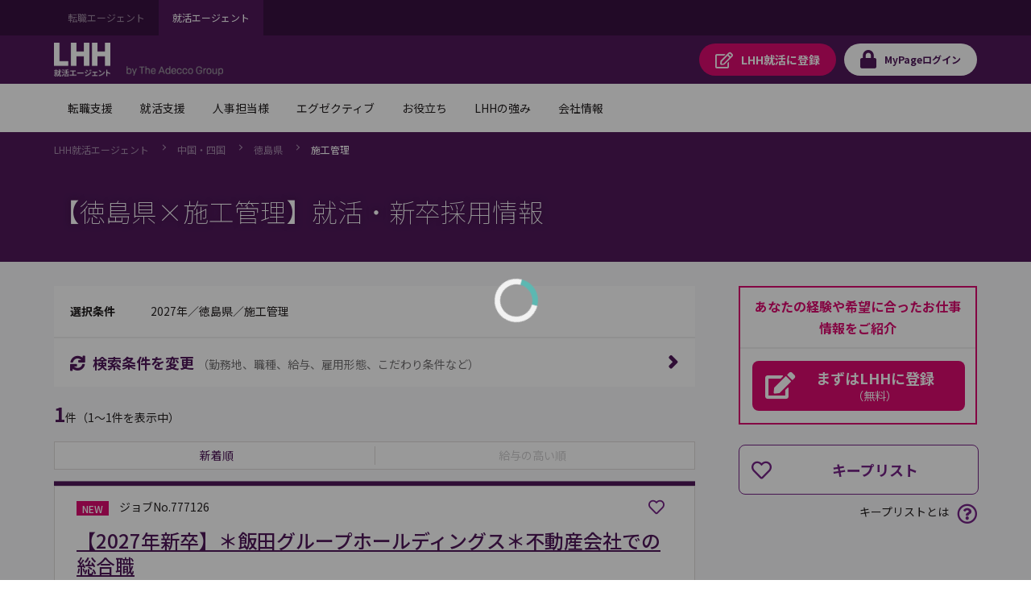

--- FILE ---
content_type: text/html;charset=UTF-8
request_url: https://campus.lhh.com/job/PO_JobListC?occupation=%E6%96%BD%E5%B7%A5%E7%AE%A1%E7%90%86&prefecture=%E5%BE%B3%E5%B3%B6%E7%9C%8C
body_size: 329193
content:

<!DOCTYPE HTML>
<html lang="ja" lang="ja">
        <head>
<script src="/mypage/static/111213/js/perf/stub.js" type="text/javascript"></script><script src="/mypage/faces/a4j/g/3_3_3.Finalorg.ajax4jsf.javascript.AjaxScript?rel=1768936312000" type="text/javascript"></script><script src="/jslibrary/1637251311258/sfdc/VFRemote.js" type="text/javascript"></script><script src="/jslibrary/1752551382258/ui-sfdc-javascript-impl/SfdcCore.js" type="text/javascript"></script><script src="/jslibrary/1746634855258/sfdc/IframeThirdPartyContextLogging.js" type="text/javascript"></script><script src="/mypage/static/111213/js/picklist4.js" type="text/javascript"></script><script src="/jslibrary/1686615502258/sfdc/VFState.js" type="text/javascript"></script><script src="/mypage/resource/1682313701000/PortalFilesCampus/js/jquery.js" type="text/javascript"></script><link class="user" href="/mypage/resource/1682313701000/PortalFilesCampus/css/master.css" rel="stylesheet" type="text/css" /><script src="/jslibrary/1647410351258/sfdc/NetworkTracking.js" type="text/javascript"></script><script>try{ NetworkTracking.init('/_ui/networks/tracking/NetworkTrackingServlet', 'network', '06610000001HOGj'); }catch(x){}try{ NetworkTracking.logPageView();}catch(x){}</script><script>(function(UITheme) {
    UITheme.getUITheme = function() { 
        return UserContext.uiTheme;
    };
}(window.UITheme = window.UITheme || {}));</script><script type="text/javascript">
Visualforce.remoting.Manager.add(new $VFRM.RemotingProviderImpl({"vf":{"vid":"06610000001HOGj","xhr":false,"dev":false,"tst":false,"dbg":false,"tm":1769115786204,"ovrprm":false},"actions":{"PO_PublicSpringJobSearchKeepListComp_CC":{"ms":[{"name":"doDeleteKeepList","len":4,"ns":"","ver":44.0,"csrf":"VmpFPSxNakF5Tmkwd01TMHlOVlF5TVRvd016b3dOaTR5TURSYSxST3pjUW43eFZpeWhKdkYzdjI3U0pVSUZ0bnM1amdUUl9ZdVFYVzhXX3pJPSxaVE01TWpZdw==","authorization":"[base64].Q2poUVQxOVFkV0pzYVdOVGNISnBibWRLYjJKVFpXRnlZMmhMWldWd1RHbHpkRU52YlhCZlEwTXVaRzlFWld4bGRHVkxaV1Z3VEdsemRBPT0=.joL3oufm32yQyRDlp8B5DF7iZdZxXFNzLMmHJY0YDMk="},{"name":"doSaveKeepList","len":5,"ns":"","ver":44.0,"csrf":"VmpFPSxNakF5Tmkwd01TMHlOVlF5TVRvd016b3dOaTR5TURkYSxGUFFBa0I0WUxfdEJ2anRMWVNlRkpQR2Q5bFQybjRhSnRXTEhyejk4QkpVPSxOekpsT0RnNQ==","authorization":"[base64].Q2paUVQxOVFkV0pzYVdOVGNISnBibWRLYjJKVFpXRnlZMmhMWldWd1RHbHpkRU52YlhCZlEwTXVaRzlUWVhabFMyVmxjRXhwYzNRPQ==.TvdVxsgjf1B60mzafUZ93E3C8ZVYORNdPUd-l6bLb-4="}],"prm":1}},"service":"apexremote"}));
</script><meta HTTP-EQUIV="PRAGMA" CONTENT="NO-CACHE" />
<meta HTTP-EQUIV="Expires" content="Mon, 01 Jan 1990 12:00:00 GMT" /><!-- Google Tag Manager -->
<script>(function(w,d,s,l,i){w[l]=w[l]||[];w[l].push({'gtm.start':
new Date().getTime(),event:'gtm.js'});var f=d.getElementsByTagName(s)[0],
j=d.createElement(s),dl=l!='dataLayer'?'&l='+l:'';j.async=true;j.src=
'https://www.googletagmanager.com/gtm.js?id='+i+dl;f.parentNode.insertBefore(j,f);
})(window,document,'script','dataLayer','GTM-WZZ3TXK2');console.log('Google tag manager LHH');</script>
<!-- End Google Tag Manager -->
            <meta charset="utf-8" />
            <title></title>
            <meta content="IE=edge" http-equiv="X-UA-Compatible" />
            <meta content="width=device-width,initial-scale=1,user-scalable=no" name="viewport" />
            <meta content="telephone=no,address=no,email=no" name="format-detection" /><span id="pageId:j_id5">
  <link href="https://fonts.googleapis.com" rel="preconnect" />
  <link href="https://fonts.gstatic.com" rel="preconnect" />
  <link href="https://fonts.googleapis.com/css2?family=Noto+Sans+JP:wght@100;400;500;700&amp;#38;display=swap" rel="stylesheet" /></span>
        </head>
        <body class="has-float-area"><!-- Google Tag Manager (noscript) -->
<noscript><iframe src="https://www.googletagmanager.com/ns.html?id=GTM-WZZ3TXK2"
height="0" width="0" style="display:none;visibility:hidden"></iframe></noscript>
<!-- End Google Tag Manager (noscript) -->
            <div id="loader-main">
                <div class="loader-wrapper"></div>
                <div class="loader"></div>
            </div><div id="__next" data-reactroot=""><div class="overflow-hidden_tablet"><header class="tag-ds lhh-2025"></header><main role="main" id="main" class="main tag-ds lhh-2025 bg01" data-test-id="main-content"><div></div><section class="container  pr4 pl4 pl0_tablet pr0_tablet"><div><header class="str-header js-fixed-header">
    <div class="str-header-utility">
        <div class="str-header-utility-inner">
            <ul class="category-list">
                <li><a rel="noopener noreferrer" href="https://www.lhh.com/ja-jp" target="_blank">転職エージェント</a></li>
                <li><a aria-current="true">就活エージェント</a></li>
            </ul>
        </div>
    </div>
    <div class="str-header-inner">
        <span class="company-logo js-fixed-header-logo">
            <a href="https://www.lhh.com/ja-jp/campus">
                <img src="https://www.lhh.com/-/media/Project/LHH/LhhJP/SFDC_parts/logo_campus_white.png?la=ja-jp" alt="LHH｜アデコグループの就活エージェント">
            </a>
        </span>
        <p class="header-txt"><img src="https://www.lhh.com/-/media/Project/LHH/LhhJP/SFDC_parts/bytheadeccogroup.png?la=ja-jp" alt="by The Adecco Group"></p>
        <ul class="button-list js-fixed-header-button">
            <li><a href="/mypage/PO_RegistC" class="button _regist" target="_blank"><span
                        class="omit">LHH就活に</span>登録</a></li>
            <li><a href="/login?serviceType=F&amp;startURL=PO_MyTopL" class="button _login"><span
                        class="omit">MyPage</span>ログイン</a></li>
        </ul>
        <style media="screen">
        .header-txt {
            margin: 35px 0 0 20px;
            font-size: 1rem;
            width: 120px
        }

        @media (max-width: 48em) {
            .header-txt {
                font-size: 1rem;
                margin: 3.8rem 0 0 10px;
            }
        }
        </style>
        <div class="menu js-menu">
            <a href="#menu-content" class="button _menu js-menu-hook"><span>メニュー</span></a>
            <div id="menu-content" class="menu-content">
                <nav class="menu-nav-global">
                    <ul class="nav-list js-menu-list">
                        <li>
                            <a href="#menu-nav-panel0" id="menu-nav-label0" class="js-menu-list-hook">転職支援</a>
                            <div class="menu-nav-panel js-menu-list-content" id="menu-nav-panel0">
                                <div class="menu-nav-panel-inner">
                                    <div class="nav-grid">
                                        <div class="nav-grid-item _top"><a href="https://www.lhh.com/ja-jp/individuals"
                                                class="nav-link">転職支援</a></div>
                                        <div class="nav-grid-item">
                                            <ul class="nav-link-list">
                                                <li><a href="/job/PO_JobSearchP"
                                                        class="nav-link">求人検索</a></li>
                                                <li><a href="/mypage/PO_RegistP"
                                                        class="nav-link">LHHに登録</a></li>
                                                <li><a href="https://www.lhh.com/ja-jp/individuals/nps"
                                                        class="nav-link">お客様からの評価（NPS）</a></li>
                                            </ul>
                                        </div>
                                    </div>
                                </div>
                            </div>
                        </li>
                        <li>
                            <a href="#menu-nav-panel1" id="menu-nav-label1" class="js-menu-list-hook">就活支援</a>
                            <div class="menu-nav-panel js-menu-list-content" id="menu-nav-panel1">
                                <div class="menu-nav-panel-inner">
                                    <div class="nav-grid">
                                        <div class="nav-grid-item _top"><a href="https://www.lhh.com/ja-jp/campus"
                                                class="nav-link">就活支援</a></div>
                                        <div class="nav-grid-item">
                                            <ul class="nav-link-list">
                                                <li><a href="https://www.lhh.com/ja-jp/campus/service"
                                                        class="nav-link">サービス紹介</a></li>
                                            </ul>
                                        </div>
                                    </div>
                                </div>
                            </div>
                        </li>
                        <li>
                            <a href="#menu-nav-panel22" id="menu-nav-label22" class="js-menu-list-hook">人事担当様</a>
                            <div class="menu-nav-panel js-menu-list-content" id="menu-nav-panel22">
                                <div class="menu-nav-panel-inner">
                                    <div class="nav-grid">
                                        <div class="nav-grid-item _top"><a href="https://www.lhh.com/ja-jp/organizations"
                                                class="nav-link">人事担当様</a></div>
                                        <div class="nav-grid-item">
                                            <ul class="nav-link-list">
                                                <li><a href="https://www.lhh.com/ja-jp/organizations/recruitment-solutions"
                                                        class="nav-link">採用支援</a></li>
                                                <li><a href="https://www.lhh.com/ja-jp/organizations/leadership-development-and-coaching"
                                                        class="nav-link">リーダーシップ開発</a></li>
                                                <li><a href="https://www.lhh.com/ja-jp/organizations/outplacement"
                                                        class="nav-link">再就職支援</a></li>
                                            </ul>
                                        </div>
                                        <div class="nav-grid-item">
                                            <ul class="nav-link-list">
                                                <li><a href="https://www.lhh.com/ja-jp/organizations/career-mobility"
                                                        class="nav-link">キャリアモビリティ</a></li>
                                                <li><a href="https://www.lhh.com/ja-jp/organizations/executive-solutions"
                                                        class="nav-link">エグゼクティブ人材支援</a></li>
                                                <li><a href="https://www.lhh.com/ja-jp/organizations/upskill-your-capabilities" 
                                                        class="nav-link">人材育成</a></li>
                                            </ul>
                                        </div>
                                    </div>
                                </div>
                            </div>
                        </li>
                        <li>
                            <a href="#menu-nav-panel33" id="menu-nav-label33" class="js-menu-list-hook">エグゼクティブ</a>
                            <div class="menu-nav-panel js-menu-list-content" id="menu-nav-panel33">
                                <div class="menu-nav-panel-inner">
                                    <div class="nav-grid">
                                        <div class="nav-grid-item _top"><a href="https://www.lhh.com/ja-jp/executives"
                                                class="nav-link">エグゼクティブ</a></div>
                                        <div class="nav-grid-item">
                                            <ul class="nav-link-list">
                                                <li><a href="https://www.lhh.com/ja-jp/organizations/recruitment-solutions/executive-search"
                                                        class="nav-link">エグゼクティブサーチ</a></li>
                                                <li><a href="https://www.lhh.com/ja-jp/executives/iceo"
                                                        class="nav-link">エグゼクティブキャリア相談</a></li>
                                            </ul>
                                        </div>
                                    </div>
                                </div>
                            </div>
                        </li>
                        <li>
                            <a href="#menu-nav-panel4" id="menu-nav-label4" class="js-menu-list-hook">お役立ち</a>
                            <div class="menu-nav-panel js-menu-list-content" id="menu-nav-panel4">
                                <div class="menu-nav-panel-inner">
                                    <div class="nav-grid">
                                        <div class="nav-grid-item _top"><a href="https://www.lhh.com/ja-jp/insights" class="nav-link">お役立ち</a>
                                        </div>
                                        <div class="nav-grid-item">
                                            <ul class="nav-link-list">
                                                <li><a href="https://www.lhh.com/ja-jp/insights" class="nav-link">すべての記事</a></li>
                                                <li><a href="https://www.lhh.com/ja-jp/salary-guide" class="nav-link">サラリーガイド</a></li>
                                            </ul>
                                        </div>
                                    </div>
                                </div>
                            </div>
                        </li>
                        <li>
                            <a href="#menu-nav-panel5" id="menu-nav-label5" class="js-menu-list-hook">LHHの強み</a>
                            <div class="menu-nav-panel js-menu-list-content" id="menu-nav-panel5">
                                <div class="menu-nav-panel-inner">
                                    <div class="nav-grid">
                                        <div class="nav-grid-item _top"><a href="https://www.lhh.com/ja-jp/our-expertise" class="nav-link">LHHの強み</a>
                                        </div>
                                        <div class="nav-grid-item">
                                            <ul class="nav-link-list">
                                                <li><a href="https://www.lhh.com/ja-jp/our-expertise/industries" class="nav-link">当社の専門性</a></li>
                                                <li><a href="https://www.lhh.com/ja-jp/our-expertise/practices" class="nav-link">専門分野</a></li>
                                                <li><a href="https://www.lhh.com/ja-jp/our-expertise/diversity-equity-and-inclusion" class="nav-link">DEI（多様性・公平性・包括性）</a></li>
                                            </ul>
                                        </div>
                                    </div>
                                </div>
                            </div>
                        </li>
                        <li>
                            <a href="#menu-nav-panel6" id="menu-nav-label6" class="js-menu-list-hook">会社情報</a>
                            <div class="menu-nav-panel js-menu-list-content" id="menu-nav-panel6">
                                <div class="menu-nav-panel-inner">
                                    <div class="nav-grid">
                                        <div class="nav-grid-item _top"><a href="https://www.lhh.com/ja-jp/about-us" class="nav-link">会社情報</a>
                                        </div>
                                        <div class="nav-grid-item">
                                            <ul class="nav-link-list">
                                                <li><a href="https://www.lhh.com/ja-jp/about-us/our-story" class="nav-link">LHHの歩み</a></li>
                                                <li><a href="https://www.lhh.com/ja-jp/about-us/our-team" class="nav-link">チーム紹介</a></li>
                                                <li><a href="https://www.lhh.com/ja-jp/about-us/our-culture" class="nav-link">企業文化</a></li>
                                            </ul>
                                        </div>
                                        <div class="nav-grid-item">
                                            <ul class="nav-link-list">
                                                <li><a href="https://www.lhh.com/ja-jp/about-us/our-story" class="nav-link">LHHで働く</a></li>
                                                <li><a href="https://www.lhh.com/ja-jp/about-us/our-presence" class="nav-link">拠点情報</a></li>
                                            </ul>
                                        </div>
                                    </div>
                                </div>
                            </div>
                        </li>
                    </ul>
                </nav>
                <div class="menu-utility">
                    <div class="menu-utility-inner">
                        <ul class="category-list">
                            <li><a href="https://www.lhh.com/ja-jp" target="_blank">転職エージェント <span
                                        class="mod-icon-blank">新規ウィンドウで開く</span></a></li>
                            <li><a aria-current="true">就活エージェント</a></li>
                        </ul>
                    </div>
                </div>
            </div>
        </div>
    </div>
</header>
<nav class="str-nav-global js-drop-nav js-fixed-header-nav">
    <ul class="nav-list js-drop-nav-list">
        <li>
            <a href="https://www.lhh.com/ja-jp/individuals" id="drop-nav-label0" class="js-drop-nav-hook">転職支援</a>
            <div id="drop-nav-panel0" class="drop-nav-panel js-drop-nav-content">
                <div class="drop-nav-panel-inner">
                    <div class="nav-grid">
                        <div class="nav-grid-item _top"><a href="https://www.lhh.com/ja-jp/individuals" class="nav-link">転職支援</a></div>
                        <div class="nav-grid-item">
                            <ul class="nav-link-list">
                                <li><a href="/job/PO_JobSearchP" class="nav-link">求人検索</a></li>
                                <li><a href="/mypage/PO_RegistP" class="nav-link">LHHに登録</a></li>
                                <li><a href="https://www.lhh.com/ja-jp/individuals/nps" class="nav-link">お客様からの評価（NPS）</a></li>
                            </ul>
                        </div>
                    </div>
                </div>
            </div>
        </li>
        <li>
            <a href="https://www.lhh.com/ja-jp/campus" id="drop-nav-label1" class="js-drop-nav-hook">就活支援</a>
            <div id="drop-nav-panel1" class="drop-nav-panel js-drop-nav-content">
                <div class="drop-nav-panel-inner">
                    <div class="nav-grid">
                        <div class="nav-grid-item _top"><a href="https://www.lhh.com/ja-jp/campus" class="nav-link">就活支援</a></div>
                        <div class="nav-grid-item">
                            <ul class="nav-link-list">
                                <li><a href="https://www.lhh.com/ja-jp/campus/service" class="nav-link">サービス紹介</a></li>
                            </ul>
                        </div>
                    </div>
                </div>
            </div>
        </li>
        <li>
            <a href="https://www.lhh.com/ja-jp/organizations" id="drop-nav-label22" class="js-drop-nav-hook">人事担当様</a>
            <div id="drop-nav-panel22" class="drop-nav-panel js-drop-nav-content">
                <div class="drop-nav-panel-inner">
                    <div class="nav-grid">
                        <div class="nav-grid-item _top"><a href="https://www.lhh.com/ja-jp/organizations" class="nav-link">人事担当様</a>
                        </div>
                        <div class="nav-grid-item">
                            <ul class="nav-link-list">
                                <li><a href="https://www.lhh.com/ja-jp/organizations/recruitment-solutions" class="nav-link">採用支援</a>
                                </li>
                                <li><a href="https://www.lhh.com/ja-jp/organizations/leadership-development-and-coaching" class="nav-link">リーダーシップ開発</a>
                                </li>
                                <li><a href="https://www.lhh.com/ja-jp/organizations/outplacement" class="nav-link">再就職支援</a></li>
                            </ul>
                        </div>
                        <div class="nav-grid-item">
                            <ul class="nav-link-list">
                                <li><a href="https://www.lhh.com/ja-jp/organizations/career-mobility" class="nav-link">キャリアモビリティ</a></li>
                                <li><a href="https://www.lhh.com/ja-jp/organizations/executive-solutions" class="nav-link">エグゼクティブ人材支援</a>
                                </li>
                                <li><a href="https://www.lhh.com/ja-jp/organizations/upskill-your-capabilities" class="nav-link">人材育成</a></li>
                            </ul>
                        </div>
                    </div>
                </div>
            </div>
        </li>
        <li>
            <a href="https://www.lhh.com/ja-jp/executives" id="drop-nav-label33" class="js-drop-nav-hook">エグゼクティブ</a>
            <div id="drop-nav-panel33" class="drop-nav-panel js-drop-nav-content">
                <div class="drop-nav-panel-inner">
                    <div class="nav-grid">
                        <div class="nav-grid-item _top"><a href="https://www.lhh.com/ja-jp/executives" class="nav-link">エグゼクティブ</a></div>
                        <div class="nav-grid-item">
                            <ul class="nav-link-list">
                                <li><a href="https://www.lhh.com/ja-jp/organizations/recruitment-solutions/executive-search" class="nav-link">エグゼクティブサーチ</a></li>
                                <li><a href="https://www.lhh.com/ja-jp/executives/iceo" class="nav-link">エグゼクティブキャリア相談</a></li>
                            </ul>
                        </div>
                    </div>
                </div>
            </div>
        </li>
        <li>
            <a href="https://www.lhh.com/ja-jp/insights" id="drop-nav-label4" class="js-drop-nav-hook">お役立ち</a>
            <div id="drop-nav-panel4" class="drop-nav-panel js-drop-nav-content">
                <div class="drop-nav-panel-inner">
                    <div class="nav-grid">
                        <div class="nav-grid-item _top"><a href="https://www.lhh.com/ja-jp/insights" class="nav-link">お役立ち</a></div>
                        <div class="nav-grid-item">
                            <ul class="nav-link-list">
                                <li><a href="https://www.lhh.com/ja-jp/insights" class="nav-link">すべての記事</a></li>
                                <li><a href="https://www.lhh.com/ja-jp/salary-guide" class="nav-link">サラリーガイド</a></li>
                            </ul>
                        </div>
                    </div>
                </div>
            </div>
        </li>
        <li>
            <a href="https://www.lhh.com/ja-jp/our-expertise" id="drop-nav-label5" class="js-drop-nav-hook">LHHの強み</a>
            <div id="drop-nav-panel5" class="drop-nav-panel js-drop-nav-content">
                <div class="drop-nav-panel-inner">
                    <div class="nav-grid">
                        <div class="nav-grid-item _top"><a href="https://www.lhh.com/ja-jp/our-expertise" class="nav-link">LHHの強み</a></div>
                        <div class="nav-grid-item">
                            <ul class="nav-link-list">
                                <li><a href="https://www.lhh.com/ja-jp/our-expertise/industries" class="nav-link">当社の専門性</a></li>
                                <li><a href="https://www.lhh.com/ja-jp/our-expertise/practices" class="nav-link">専門分野</a></li>
                                <li><a href="https://www.lhh.com/ja-jp/our-expertise/diversity-equity-and-inclusion" class="nav-link">DEI（多様性・公平性・包括性）</a></li>
                            </ul>
                        </div>
                    </div>
                </div>
            </div>
        </li>
        <li>
            <a href="https://www.lhh.com/ja-jp/about-us" id="drop-nav-label6" class="js-drop-nav-hook">会社情報</a>
            <div id="drop-nav-panel6" class="drop-nav-panel js-drop-nav-content">
                <div class="drop-nav-panel-inner">
                    <div class="nav-grid">
                        <div class="nav-grid-item _top"><a href="https://www.lhh.com/ja-jp/about-us" class="nav-link">会社情報</a></div>
                        <div class="nav-grid-item">
                            <ul class="nav-link-list">
                                <li><a href="https://www.lhh.com/ja-jp/about-us/our-story" class="nav-link">LHHの歩み</a></li>
                                <li><a href="https://www.lhh.com/ja-jp/about-us/our-team" class="nav-link">チーム紹介</a></li>
                                <li><a href="https://www.lhh.com/ja-jp/about-us/our-culture" class="nav-link">企業文化</a></li>
                            </ul>
                        </div>
                        <div class="nav-grid-item">
                            <ul class="nav-link-list">
                                <li><a href="https://www.lhh.com/ja-jp/about-us/our-story" class="nav-link">LHHで働く</a></li>
                                <li><a href="https://www.lhh.com/ja-jp/about-us/our-presence" class="nav-link">拠点情報</a></li>
                            </ul>
                        </div>
                    </div>
                </div>
            </div>
        </li>
    </ul>
</nav></div></section><div></div></main><footer role="contentinfo" class="tag-ds lhh-2025"></footer></div></div><span id="pageId:breadcrumb">
    <div class="mod-pagetitle-01">
        <div aria-label="Breadcrumb" class="breadcrumb">
            <ul class="breadcrumb-list">
                        <li>
                            <a href="https://www.lhh.com/ja-jp/campus/">LHH&#23601;&#27963;&#12456;&#12540;&#12472;&#12455;&#12531;&#12488;</a>
                        </li>
                        <li>
                            <a href="/job/PO_JobListC?prefecture=広島県_岡山県_鳥取県_島根県_山口県_香川県_愛媛県_徳島県_高知県">&#20013;&#22269;&#12539;&#22235;&#22269;</a>
                        </li>
                        <li>
                            <a href="/job/PO_JobListC?prefecture=徳島県">&#24499;&#23798;&#30476;</a>
                        </li>
                        <li>
                            <a aria-current="page">&#26045;&#24037;&#31649;&#29702;</a>
                        </li>
            </ul>
        </div>
            <h1 class="title">&#12304;&#24499;&#23798;&#30476;&times;&#26045;&#24037;&#31649;&#29702;&#12305;&#23601;&#27963;&#12539;&#26032;&#21330;&#25505;&#29992;&#24773;&#22577;</h1>
            
             <script type="application/ld+json">
                {
"@context": "http://schema.org",
"@type": "BreadcrumbList",
"itemListElement": [
{
"@type": "ListItem",
"position": "1",
"item": {
"@id": "/",
"name": "LHH就活エージェント"
}
},
{
"@type": "ListItem",
"position": "2",
"item": {
"@id": "/job/PO_JobListC?prefecture=広島県_岡山県_鳥取県_島根県_山口県_香川県_愛媛県_徳島県_高知県",
"name": "中国・四国"
}
},
{
"@type": "ListItem",
"position": "3",
"item": {
"@id": "/job/PO_JobListC?prefecture=徳島県",
"name": "徳島県"
}
},
{
"@type": "ListItem",
"position": "4",
"item": {
"@id": "",
"name": "施工管理"
}
}
]
}
            </script>
        
    </div>
    <script>
        // decoding current url
        //var currentUrl =　decodeURIComponent('https://campus.lhh.com/job/PO_JobListC?occupation=%E6%96%BD%E5%B7%A5%E7%AE%A1%E7%90%86&page_number=1&prefecture=%E5%BE%B3%E5%B3%B6%E7%9C%8C');
        var currentUrl ='https://campus.lhh.com/job/PO_JobListC?occupation=%E6%96%BD%E5%B7%A5%E7%AE%A1%E7%90%86&page_number=1&prefecture=%E5%BE%B3%E5%B3%B6%E7%9C%8C';
        // APM-268
        if(!currentUrl) currentUrl = '';
        var canonicalUrl = currentUrl.replace('&page_number=1','').replace('page_number=1&','').replace('page_number=1','');
        if(canonicalUrl.endsWith('?')) {
            canonicalUrl = canonicalUrl.slice(0,-1);
        }

        // adding no index if job count is zero\
        if(false) {
            $('head').append( '<meta name="robots" content="noindex" />' );
        }
        // adding icon to title
        $('head').append( '<link rel="shortcut icon" href="/mypage/resource/1680489959000/favicon/Spring/favicon.ico" />');
        // adding page title
        $('head>title').html('【徳島県×施工管理】の就活、新卒採用情報｜LHH就活エージェント');
        // adding description tag
        $('head').append( '<meta name="description" content="【徳島県×施工管理】の就活には、LHH就活エージェント。専任のコンサルタントが、 キャリアプラン設計から面接対策、企業探し、入社まで、トータルにサポートします。" ><meta property="og:description" content="【徳島県×施工管理】の就活には、LHH就活エージェント。専任のコンサルタントが、 キャリアプラン設計から面接対策、企業探し、入社まで、トータルにサポートします。">');
        // adding ogp title
        $('head').append( '<meta property="og:title" content="【徳島県×施工管理】の就活、新卒採用情報｜LHH就活エージェント" >' );
        // adding keyword meta tag
        $('head').append( '<meta name="keywords" content="徳島県,施工管理,新卒,就職,就活,就職活動,正社員,契約社員,就職支援,LHH就活" >' );
        // adding canonical tag // APM-268
        $('head').append( '<link href='+ canonicalUrl+' rel="canonical">' );
        // adding ogp url
        $('head').append( '<meta property="og:url" content='+ currentUrl+ '>' );
        // adding og type
        $('head').append( '<meta property="og:type" content="article" >' );
        // adding ogp site name
        $('head').append( '<meta property="og:site_name" content="LHH就活エージェント" >' );
        // adding og image tag
        $('head').append( '<meta property="og:image" content="" >' );
        //}
    </script></span><span id="pageId:exceptionPanel"><span id="pageId:exceptionMessage"></span></span>
            <div class="str-container _bgcolor">
                <div class="str-content _col2">
                    <div class="str-main-column">
                        <div class="search-box _compact">
                            <div class="search-condition">
                                <dl class="search-condition-list">
                                    <dt>&#36984;&#25246;&#26465;&#20214;</dt>
                                    <dd><span id="pageId:searchConditionId">
                                    2027&#24180;&#65295;&#24499;&#23798;&#30476;&#65295;&#26045;&#24037;&#31649;&#29702;</span>
                                    </dd>
                                </dl>
                            </div>
                            <div class="search-button-block">
                                <a class="search-button js-dialog" href="#divSearchConditionsChange" id="SearchConditionsChange" onclick="funcRemove('divSearchConditionsChange');">
                                    <span class="icon-font _sync">&#26908;&#32034;&#26465;&#20214;&#12434;&#22793;&#26356;</span>
                                    <span class="note">&#65288;&#21220;&#21209;&#22320;&#12289;&#32887;&#31278;&#12289;&#32102;&#19982;&#12289;&#38599;&#29992;&#24418;&#24907;&#12289;&#12371;&#12384;&#12431;&#12426;&#26465;&#20214;&#12394;&#12393;&#65289;</span>
                                </a>
                            </div>
                        </div>
<form id="pageId:JobSearchResultFromId" name="pageId:JobSearchResultFromId" method="post" action="/job/PO_JobListC" enctype="application/x-www-form-urlencoded">
<input type="hidden" name="pageId:JobSearchResultFromId" value="pageId:JobSearchResultFromId" />
<script id="pageId:JobSearchResultFromId:j_id56" type="text/javascript">previousPageAF=function(){A4J.AJAX.Submit('pageId:JobSearchResultFromId',null,{'similarityGroupingId':'pageId:JobSearchResultFromId:j_id56','oncomplete':function(request,event,data){doJobSearchJsOfResultList('?year=2027&prefecture=%E5%BE%B3%E5%B3%B6%E7%9C%8C&occupation=%E6%96%BD%E5%B7%A5%E7%AE%A1%E7%90%86&sort_order=1&page_number=1', '{"year_of_graduation":"2027","user_id":"000000000000000000","sort_order":1,"serviceType":"F","search_condition":{"is_woman_active":false,"is_weekends_and_holidays_off":false,"is_succsessful_hiring_history":false,"is_startup_company":false,"is_part_work_from_home":false,"is_open_to_recent_grad":false,"is_no_relocation":false,"is_no_experience_in_the_job_type_allowed":false,"is_more_than_120_days_off":false,"is_more_than_1000_employees":false,"is_maternity_leave_parental_leave":false,"is_management_position":false,"is_listed_company":false,"is_language_skill":false,"is_global_company":false,"is_full_work_from_home":false,"is_freelance":false,"is_foreign_company":false,"is_flextime":false,"is_exclusive_job_opening":false,"is_employment_of_disabled":false,"CONST_CLASS_SEARCHCONDITION":"SearchCondition"},"prefecture":["徳島県"],"offset_index":0,"occupation":[{"mode":2,"middle_classification":null,"large_classification":"施工管理"}],"limit_count":20,"job_number":null,"is_perm":false,"is_new_graduate":true,"is_match_condition_segment":false,"industryList":[],"industry":{"is_transportation":false,"is_trading":false,"is_service":false,"is_retail_distribution":false,"is_real_estate":false,"is_other":false,"is_mass_media":false,"is_maker":false,"is_it":false,"is_financial":false,"is_consulting":false,"CONST_CLASS_INDUSTRY":"Industry"},"freeword":{"words":[],"mode":1,"CONST_MTHD_ADDWORDS":"addWords","CONST_MTHD_ADDWORD":"addWord","CONST_CLASS_FREEWORD":"FreeWord"},"etcCondition":[],"client_number":null,"annual_income":""}', '0');},'parameters':{'pageId:JobSearchResultFromId:j_id56':'pageId:JobSearchResultFromId:j_id56'} } )};
</script><script id="pageId:JobSearchResultFromId:j_id57" type="text/javascript">nextPageAF=function(){A4J.AJAX.Submit('pageId:JobSearchResultFromId',null,{'similarityGroupingId':'pageId:JobSearchResultFromId:j_id57','oncomplete':function(request,event,data){doJobSearchJsOfResultList('?year=2027&prefecture=%E5%BE%B3%E5%B3%B6%E7%9C%8C&occupation=%E6%96%BD%E5%B7%A5%E7%AE%A1%E7%90%86&sort_order=1&page_number=1', '{"year_of_graduation":"2027","user_id":"000000000000000000","sort_order":1,"serviceType":"F","search_condition":{"is_woman_active":false,"is_weekends_and_holidays_off":false,"is_succsessful_hiring_history":false,"is_startup_company":false,"is_part_work_from_home":false,"is_open_to_recent_grad":false,"is_no_relocation":false,"is_no_experience_in_the_job_type_allowed":false,"is_more_than_120_days_off":false,"is_more_than_1000_employees":false,"is_maternity_leave_parental_leave":false,"is_management_position":false,"is_listed_company":false,"is_language_skill":false,"is_global_company":false,"is_full_work_from_home":false,"is_freelance":false,"is_foreign_company":false,"is_flextime":false,"is_exclusive_job_opening":false,"is_employment_of_disabled":false,"CONST_CLASS_SEARCHCONDITION":"SearchCondition"},"prefecture":["徳島県"],"offset_index":0,"occupation":[{"mode":2,"middle_classification":null,"large_classification":"施工管理"}],"limit_count":20,"job_number":null,"is_perm":false,"is_new_graduate":true,"is_match_condition_segment":false,"industryList":[],"industry":{"is_transportation":false,"is_trading":false,"is_service":false,"is_retail_distribution":false,"is_real_estate":false,"is_other":false,"is_mass_media":false,"is_maker":false,"is_it":false,"is_financial":false,"is_consulting":false,"CONST_CLASS_INDUSTRY":"Industry"},"freeword":{"words":[],"mode":1,"CONST_MTHD_ADDWORDS":"addWords","CONST_MTHD_ADDWORD":"addWord","CONST_CLASS_FREEWORD":"FreeWord"},"etcCondition":[],"client_number":null,"annual_income":""}', '0');},'parameters':{'pageId:JobSearchResultFromId:j_id57':'pageId:JobSearchResultFromId:j_id57'} } )};
</script><script id="pageId:JobSearchResultFromId:j_id58" type="text/javascript">seeMoreSearchAF=function(seeMoreParam){A4J.AJAX.Submit('pageId:JobSearchResultFromId',null,{'similarityGroupingId':'pageId:JobSearchResultFromId:j_id58','oncomplete':function(request,event,data){setPagination(false,false,false);bindLazyLoad(); $('#loader-main').hide();},'parameters':{'pageId:JobSearchResultFromId:j_id58':'pageId:JobSearchResultFromId:j_id58','seeMoreParam':(typeof seeMoreParam!='undefined'&&seeMoreParam!=null)?seeMoreParam:''} } )};
</script><script id="pageId:JobSearchResultFromId:j_id59" type="text/javascript">sortColumnAF=function(sortColumn){A4J.AJAX.Submit('pageId:JobSearchResultFromId',null,{'similarityGroupingId':'pageId:JobSearchResultFromId:j_id59','oncomplete':function(request,event,data){doJobSearchJsOfResultList('?year=2027&prefecture=%E5%BE%B3%E5%B3%B6%E7%9C%8C&occupation=%E6%96%BD%E5%B7%A5%E7%AE%A1%E7%90%86&sort_order=1&page_number=1', '{"year_of_graduation":"2027","user_id":"000000000000000000","sort_order":1,"serviceType":"F","search_condition":{"is_woman_active":false,"is_weekends_and_holidays_off":false,"is_succsessful_hiring_history":false,"is_startup_company":false,"is_part_work_from_home":false,"is_open_to_recent_grad":false,"is_no_relocation":false,"is_no_experience_in_the_job_type_allowed":false,"is_more_than_120_days_off":false,"is_more_than_1000_employees":false,"is_maternity_leave_parental_leave":false,"is_management_position":false,"is_listed_company":false,"is_language_skill":false,"is_global_company":false,"is_full_work_from_home":false,"is_freelance":false,"is_foreign_company":false,"is_flextime":false,"is_exclusive_job_opening":false,"is_employment_of_disabled":false,"CONST_CLASS_SEARCHCONDITION":"SearchCondition"},"prefecture":["徳島県"],"offset_index":0,"occupation":[{"mode":2,"middle_classification":null,"large_classification":"施工管理"}],"limit_count":20,"job_number":null,"is_perm":false,"is_new_graduate":true,"is_match_condition_segment":false,"industryList":[],"industry":{"is_transportation":false,"is_trading":false,"is_service":false,"is_retail_distribution":false,"is_real_estate":false,"is_other":false,"is_mass_media":false,"is_maker":false,"is_it":false,"is_financial":false,"is_consulting":false,"CONST_CLASS_INDUSTRY":"Industry"},"freeword":{"words":[],"mode":1,"CONST_MTHD_ADDWORDS":"addWords","CONST_MTHD_ADDWORD":"addWord","CONST_CLASS_FREEWORD":"FreeWord"},"etcCondition":[],"client_number":null,"annual_income":""}', '0');},'parameters':{'sortColumn':(typeof sortColumn!='undefined'&&sortColumn!=null)?sortColumn:'','pageId:JobSearchResultFromId:j_id59':'pageId:JobSearchResultFromId:j_id59'} } )};
</script><script id="pageId:JobSearchResultFromId:j_id61" type="text/javascript">SeeMoreQuery=function(){A4J.AJAX.Submit('pageId:JobSearchResultFromId',null,{'similarityGroupingId':'pageId:JobSearchResultFromId:j_id61','parameters':{'pageId:JobSearchResultFromId:j_id61':'pageId:JobSearchResultFromId:j_id61'} } )};
</script><script id="pageId:JobSearchResultFromId:j_id62" type="text/javascript">updateValuesactfun=function(){A4J.AJAX.Submit('pageId:JobSearchResultFromId',null,{'similarityGroupingId':'pageId:JobSearchResultFromId:j_id62','oncomplete':function(request,event,data){$('#loader-main').hide();setPagination(false,false,false);},'parameters':{'pageId:JobSearchResultFromId:j_id62':'pageId:JobSearchResultFromId:j_id62'} } )};
</script><span id="pageId:JobSearchResultFromId:listOfJobSearchResultId">
                        <div class="page-info">
                            <div class="page-info-ui">
                                <p class="page-count">
                                    <strong class="total">1</strong>&#20214;&#65288;1&#65374;1&#20214;&#12434;&#34920;&#31034;&#20013;&#65289;
                                </p>
                                <ul class="mod-button-set _page-nav">
                                    <li>
                                        <a class="mod-button-01 _prev" href="javascript:return;" id="previousButton" onclick="previousPageJs();">
                                            <span class="icon-font _arrow-left">&#21069;&#12408;</span>
                                        </a>
                                    </li>
                                    <li>
                                        <a class="mod-button-01 _next" href="javascript:return;" onclick="nextPageJs();">
                                            <span class="icon-font _arrow-right">&#27425;&#12408;</span>
                                        </a>
                                    </li>
                                </ul>
                            </div>
                            <div class="mod-form-select-01">
                                <select id="selectSmartPhoneId" onChange="selectedSortColumn(this)">
                                    <option value="1">&#26032;&#30528;&#38918;</option>
                                    <option value="2">&#32102;&#19982;&#12398;&#39640;&#12356;&#38918;</option>
                                </select>
                            </div>
                        </div>
                        <div class="result-sort-switch">
                            <ul class="result-sort-swicth-list">
                                <li>
                                    <label>
                                        <input name="sort-type" type="radio" value="1" />
                                        <span>&#26032;&#30528;&#38918;</span>
                                    </label>
                                </li>
                                <li>
                                    <label>
                                        <input name="sort-type" type="radio" value="2" />
                                        <span>&#32102;&#19982;&#12398;&#39640;&#12356;&#38918;</span>
                                    </label>
                                </li>
                            </ul>
                        </div>
                        <div class="search-result">
                            <div class="job-card mod-box-03">
                                <div class="job-label" id="777126">
                                    <span class="job-number"><span id="pageId:JobSearchResultFromId:j_id66:0:j_id68">
                                            <span class="mod-badge-01">NEW</span></span>
                                         &#12472;&#12519;&#12502;No.777126
                                    </span>
    
    
    <div class="keepListWrapper" data-candidateId="" data-isKeepedFlg="false" data-isperm="false" data-jobId="a2WIc000001N7e7MAC" data-jobNumber="777126" data-rowNo="1" data-serviceType="Spring就活" id="isLoginPanelId" style="margin-left:auto">
            <span class="attach-tooltip _is-disabled">
                 <a class="_keeplist" href="javascript:void(0)" onclick="redirectToLogin()">
                    <span>&#12461;&#12540;&#12503;&#12522;&#12473;&#12488;&#12399;&#30331;&#37682;&#32773;&#38480;&#23450;&#27231;&#33021;&#12391;&#12377;&#12290;</span>
                </a>
            </span>
    </div>
        
    <script>
        // redirecting to login page with startUrl if users is not loggedin
        function redirectToLogin() {
            var form = document.createElement('form');
            // Set URL
            var redirectURL = 'serviceType=F&startURL=/PO_JobListC?year=2027&prefecture=%E5%BE%B3%E5%B3%B6%E7%9C%8C&occupation=%E6%96%BD%E5%B7%A5%E7%AE%A1%E7%90%86&sort_order=1&page_number=1';
            var lastIndexOf = redirectURL.lastIndexOf("?");
            var charAtLastIndexOf = redirectURL.charAt(lastIndexOf);
            redirectURL = 'https://www.adeccogroup.jp/login?'+redirectURL;
            form.action =  redirectURL;
            form.method = 'post';
            var inputOfPreviousPageURL = document.createElement('input');
            inputOfPreviousPageURL.type = 'hidden';
            inputOfPreviousPageURL.value = '';
            inputOfPreviousPageURL.name = 'previous_url';
            form.appendChild(inputOfPreviousPageURL);
            document.body.appendChild(form);
            form.submit();
        }
        // clicking command link to add job in keeplist
        function saveDeleteKeepListJS(buttonEvent) { 
            if(!window.ADECCO_COMMON.keepOverFlg) {
                if(buttonEvent.parentElement.getAttribute("data-kept") == "false"){
                    saveKeepListRecord(buttonEvent);
                    $('#loader-main').show();
                }
            }
        }
        //Save keeplist record
        function saveKeepListRecord(ev) {
            let candidateId = $(ev.closest(".keepListWrapper")).attr("data-candidateId");
            let jobId = $(ev.closest(".keepListWrapper")).attr("data-jobId");
            let jobNumber = $(ev.closest(".keepListWrapper")).attr("data-jobNumber");
            let serviceType = $(ev.closest(".keepListWrapper")).attr("data-serviceType");
            // AdeccoPerm対応 keeplist start
            let isPerm = $(ev.closest(".keepListWrapper")).attr("data-isperm");
            // AdeccoPerm対応 end

            // AdeccoPerm対応 keeplist start
            Visualforce.remoting.Manager.invokeAction(
            'PO_PublicSpringJobSearchKeepListComp_CC.doSaveKeepList', jobId,jobNumber,candidateId,serviceType,isPerm,
            function(result, event){
                if (event.status) {
                    //errorMessageViewcheck_keepListTempFlag
                    var errorFlags = result.split("_");
                    var errorMessageViewcheck=errorFlags[0];
                    var keepListTempFlag=errorFlags[1];
                    if(errorMessageViewcheck != "null" ){
                        checkForKeeplistError(errorMessageViewcheck);
                    }
                    $('#loader-main').hide();
                } else if (event.type === 'exception') {
                    console.log(event.message);
                } else {
                    console.log(event.message);
                }
                 $('#loader-main').hide();
            }, 
            {escape: true}
            );
            // AdeccoPerm対応 end
        } 
        //Delete keeplist record
        function deleteKeepListRecord(ev) {  
           let candidateId = $($(ev.target).children("button").closest(".keepListWrapper")).attr("data-candidateId");
           let jobId = $($(ev.target).children("button").closest(".keepListWrapper")).attr("data-jobId");
           let jobNumber = $($(ev.target).children("button").closest(".keepListWrapper")).attr("data-jobNumber");
           let serviceType = $($(ev.target).children("button").closest(".keepListWrapper")).attr("data-serviceType");
            
            Visualforce.remoting.Manager.invokeAction(
            'PO_PublicSpringJobSearchKeepListComp_CC.doDeleteKeepList', jobId,jobNumber,candidateId,serviceType, 
            function(result, event){
                if (event.status) {
                   //errorMessageViewcheck1_keepListTempFlag
                   var errorFlags = result.split("_");
                   var errorMessageViewcheck=errorFlags[0];
                   var keepListTempFlag=errorFlags[1];
                    $('#loader-main').hide();  
                    if(errorMessageViewcheck != "null" ){
                        checkForKeeplistError(errorMessageViewcheck);
                    }else{
                         checkForKeeplistError("false");
                    }
                     $('#loader-main').hide();
                } else if (event.type === 'exception') {
                    console.log(event.message);
                    $('#loader-main').hide();
                } else {
                    console.log(event.message);
                    $('#loader-main').hide();
                }
            }, 
            {escape: true}
            );
        } 
    </script>
                                </div>
                                <h2 class="job-title">
                                    <a href="/job/PO_JobDetailC?jobno=777126" target="_blank">&#12304;2027&#24180;&#26032;&#21330;&#12305;&#65290;&#39151;&#30000;&#12464;&#12523;&#12540;&#12503;&#12507;&#12540;&#12523;&#12487;&#12451;&#12531;&#12464;&#12473;&#65290;&#19981;&#21205;&#29987;&#20250;&#31038;&#12391;&#12398;&#32207;&#21512;&#32887;</a>
                                </h2>
                                <ul class="job-tag-list">
                                        <li class="emphasis">&#27491;&#31038;&#21729;</li>
                                </ul>
                                <p class="job-description">&#12304;&#32207;&#21512;&#32887;&#12305;&#32887;&#31278;&#12398;&#24076;&#26395;&#12399;&#32771;&#24942;&#12375;&#12414;&#12377;&#12290;
&#9632;&#25144;&#24314;&#20998;&#35698;&#21942;&#26989;&#32887;
&#22303;&#22320;&#12398;&#20181;&#20837;&#12428;&#65374;&#36009;&#22770;&#12414;&#12391;&#12398;&#12503;&#12525;&#12475;&#12473;&#12434;&#12527;&#12531;&#12473;&#12488;&#12483;&#12503;&#12391;&#32076;&#39443;&#12391;&#12365;&#12427;&#12383;&#12417;&#12289;&#24133;&#24195;&#12356;&#30693;&#35672;&#12434;&#36523;&#12395;&#12388;&#12369;&#12427;&#12371;&#12392;&#12364;&#12391;&#12365;&#12414;&#12377;&#12290;&#24403;&#31038;&#12398;&#21942;&#26989;&#32887;&#12399;&#12289;&#20210;&#20171;&#26989;&#32773;&#12395;&#12362;&#23458;&#27096;&#12434;&#25506;&#12375;&#12390;&#12418;&#12425;&#8230;
                                </p>
                                <h3 class="job-heading icon-font _building-solid">&#12450;&#12452;&#12487;&#12451;&#12507;&#12540;&#12512;&#26666;&#24335;&#20250;&#31038;</h3>
                                <div class="job-info">
                                    <ul class="job-info-list">
                                        <li class="icon-font _briefcase">
                                            <span class="job-info-list-name">&#32887;&#31278;</span>
                                            <span class="job-info-list-description">
                                                <strong>&#21942;&#26989;&#31995;&#65295;&#27861;&#20154;&#21942;&#26989;&#12289;&#21942;&#26989;&#31995;&#65295;&#12523;&#12540;&#12488;&#12475;&#12540;&#12523;&#12473;&#12289;&#21942;&#26989;&#31995;&#65295;&#20491;&#20154;&#21942;&#26989;&#12289;&#24314;&#31689;&#12539;&#19981;&#21205;&#29987;&#31995;&#65295;&#26045;&#24037;&#31649;&#29702;(S&#12539;RC&#12539;SRC)&#12289;&#24314;&#31689;&#12539;&#19981;&#21205;&#29987;&#31995;&#65295;&#26045;&#24037;&#31649;&#29702;(&#22303;&#26408;)&#12289;&#24314;&#31689;&#12539;&#19981;&#21205;&#29987;&#31995;&#65295;&#26045;&#24037;&#31649;&#29702;(&#26408;&#36896;/&#25144;&#24314;)&#12289;&#24314;&#31689;&#12539;&#19981;&#21205;&#29987;&#31995;&#65295;&#26045;&#24037;&#31649;&#29702;(&#35373;&#20633;)&#12289;&#24314;&#31689;&#12539;&#19981;&#21205;&#29987;&#31995;&#65295;&#26045;&#24037;&#31649;&#29702;(&#20869;&#35013;)</strong>
                                            </span>
                                        </li>
                                        <li class="icon-font _wallet">
                                            <span class="job-info-list-name">&#24180;&#21454;</span>
                                            <span class="job-info-list-description">
                                                <strong>300&#19975;&#20870;&#65374;300&#19975;&#20870;</strong>
                                            </span>
                                        </li>
                                        <li class="icon-font _map-marker-alt">
                                            <span class="job-info-list-name">&#21220;&#21209;&#22320;
</span>
                                            <span class="job-info-list-description">
                                                <strong>&#31119;&#23713;&#30476;&#12289;&#33576;&#22478;&#30476;&#12289;&#28363;&#36032;&#30476;&#12289;&#24499;&#23798;&#30476;&#12289;&#38745;&#23713;&#30476;&#12289;&#26627;&#26408;&#30476;&#12289;&#24859;&#30693;&#30476;&#12289;&#22823;&#38442;&#24220;&#12289;&#32676;&#39340;&#30476;&#12289;&#20853;&#24235;&#30476;&#12289;&#19977;&#37325;&#30476;&#12289;&#24195;&#23798;&#30476;&#12289;&#22524;&#29577;&#30476;&#12289;&#29066;&#26412;&#30476;&#12289;&#21315;&#33865;&#30476;&#12289;&#26481;&#20140;&#37117;&#12289;&#31070;&#22856;&#24029;&#30476;&#12289;&#27798;&#32260;&#30476;</strong>
                                            </span>
                                        </li>
                                        <li class="icon-font _address-card-solid">
                                            <span class="job-info-list-name">&#24540;&#21215;&#36039;&#26684;</span>
                                            <p class="job-info-list-description">全学部・全学科</p>
                                        </li>
                                    </ul>
                                </div>
                                
                                <h3 class="job-topic-title icon-font _lightbulb-solid">&#12371;&#12398;&#27714;&#20154;&#12398;&#12509;&#12452;&#12531;&#12488;</h3>
                                <div class="job-topic-content">
                                    <div class="mod-media-comment-01">
                                        <div class="content">
                                            <p class="mod-paragraph-01"></p>
                                        </div>
                                        <div class="media">
                                            
                                            <img class="js-lazyload" data-src="/mypage/resource/1583382451000/DummyUserPhoto" src="[data-uri]" />
                                                
                                            <div class="caption">&#12467;&#12531;&#12469;&#12523;&#12479;&#12531;&#12488;
                                                <span class="name">&#37329;&#30000; &#26792;&#27497;</span>
                                            </div>
                                        </div>
                                    </div>
                                    
                                </div>
                                <div class="job-entry">
                                    <div class="mod-button-block">
                                        <a class="mod-button-01 _type-03 _large" href="/job/PO_JobDetailC?jobno=777126" target="_blank">
                                            <span>&#35443;&#12375;&#12367;&#35211;&#12427;</span>
                                        </a>
                                    </div>
                                </div>
                                <div id="scroll-1"></div>
                            </div>

                            <div class="mod-button-block">
                                <button class="mod-button-01 _type-more" id="seemore" onclick="seeMoreSearchJs(2);" type="button">
                                    <span class="icon-font _angle-down">&#12373;&#12425;&#12395;&#34920;&#31034;
                                        <small>2&#65374;1&#20214;&#12434;&#34920;&#31034;/1&#20214;&#20013;</small>
                                    </span>
                                </button>
                            </div>
                            <ul class="mod-button-set _page-nav">
                                <li>
                                    <a class="mod-button-01 _prev" href="javascript:return;" id="previousButton" onclick="previousPageJs();">
                                        <span class="icon-font _arrow-left">&#21069;&#12408;</span>
                                    </a>
                                </li>
                                <li>
                                    <a class="mod-button-01 _next" href="javascript:return;" onclick="nextPageJs();">
                                        <span class="icon-font _arrow-right">&#27425;&#12408;</span>
                                    </a>
                                </li>
                            </ul>
                        </div></span><div id="pageId:JobSearchResultFromId:j_id318"></div>
</form><span id="ajax-view-state-page-container" style="display: none"><span id="ajax-view-state" style="display: none"><input type="hidden"  id="com.salesforce.visualforce.ViewState" name="com.salesforce.visualforce.ViewState" value="i:[base64]/Ox2TQYHoEJwpCchlYoT0VStqap6r2BO1aBw3VsIpLqZu3d90nyBzpXbjlwV8uhyYUTWzYAQ9gTiDTTLgldNoZVQatY3OTksI8DRaF7+d4WCCzWqvlgDJW/4EKMhr8iaw6wk8LU5eikXGdI6tzAUuSfLdxEc4/jsc5KjHr22yPkVOn+Vkg2qrGbiK67RB7lZqJmNOo7Q905s6rWLhTeVY8Mc65JzfqH7NMVyqUEsT/a7tsmWLrxmWxpwKnPTwA/8cnN2BAmVkYcS1E25wj1cyh1MPYdA/P1PvaeN91/bxG/jFo3WN4k32KiKn8a/X9h0sthAF/g5qWoJ58ts4n2PV7o4t+9ivDqECGrLMhkhntko5KraMcQNeqg/lH0oqZjtSeyWCyeHRRsK79dE5MPcwOCDCjcjKpse9l+oH6QXbmu31rf0GmAssv9kxGrWvp2YMvKaHmFDquPULr52gb40SHUqN8HGuraaMMy1j38YaHXCwMNFYjT0SHf5B65xVBhcvxGmNNdTvQGkcfVZz/UEVgoVtZWzkMDe4SQkb2NtSKPoZUMv6PFwMYtvctD+E0C5YEflbTcam+Bn/lnxWSKUN6jNizknWp+rQlTXziRkClu8Y4rzNoPwsPhYOUxjI1IIP88b5+27OSzmmqe4vDenikm0XraIJUlAVxbo/fkbxhT9KA3oQrtfMl+EQkoqPRDNbt0UtJ27x6tM194ew3Y5SXIeX2RBRK8qdQ4r7VgUveDkJcsYDCjz3lx28t1mw3HLG3ncljCeFT0UssTpKP/E/Mw89C5upXp/Z8p2J41PTd/Of/FOiz09SZgKTBkAETg5u3HmRHMIXhgDBmbaW7/giWJeOrCtkliEJbzUaxbDxz/2W6BHsf4Y2qC940BJGq3LDa6jqzkjhjhKL638G+7umSMvU352mTSRwfKlls3iBfT1EPj7eULjLwub7SXqlhq46+bBGCzZmEEHK7JI/wh3tnnEhDrxc3S4Lhr0GeCJnPpxRGqYOjj0i4T3/ZNomEENImvzdr0PfFaBPfBg/cNdWUzwg8aEoaR33mwPIghgQ6ZcGxTEZ8dKYa3zbaID5ZUIDvWH/uzbO0/r3L716K7tJKt+w/ZYAAEWtFMivzMrgga1iERJPo3mx4YdquU0ZmzgOE3kpq+h7Sli3N3i0Wo7wuFoEzJhGngDDC4VqbX8fMMnViXtNvzFVc0GtaNHIzkEitwznDNMwsd1+Fu80Yv/gVzPnzGOZYNH/DGiDN18ZtGTxLNB2Re7sF65zuxSPKP01iuYz8l6vCKR5u6jh8EURTOc6tik66L9CSwLSJOwSkrDlUaUqZF9AFEiFvN8Um33FWEWcgdt3xxCm6sV1RyVM1c/N3fW2OVI3mByQfNjKIObv4IYKkmdKEdmV+GzT0kBKE6qZZHgMUvUsEJw7a4NStbhuGSvBGMli38Sx+iuEfncmNLe4PzM8cHXqLMVkA9qx/oAhy+CrP7AesvRnoofUv8oLGAV14xV4i9MQMGCrJQBDPJBdQnR+1revelCDOjrXQvKHkv9oQEkHnO8g+Oc0Ez0HEysvR8MoCdx3RnXzvBVxuaIy7CaDTI4tXNY13u3s4F/vjsqUOdp53ID+h3aZ7iKUN0fQjFZI8Eu7NbRjJbyTpTIWRSi0bU+w3ROqwy6MrAMhcCisq1X523mol0R/JI6XKsUUGEu096PNT8VnikVmj2QLjYr9Opp0l6eXzKgkqux4EECDKo11yJKjCv8U8mznjTnqQ+YcSyFEYrQVkdMh6S4R0+XelmBBRSPH8tKnmPcnv8JwFlmJBp6X34RErl9ZnpYVo9sereMd1yfbk3t35bExwZRzjSf0M2jH1Q5HiEGtTESX8skCRK/ERTWiuJidfrhq9Vhb4bPpjd9dRl+l6TD0Qh8aTnJrLS7dO1mbwGUViRike4PatV+1jVMdvLxrDx+uX/nT1q7FbuW4jlVfM4o1+Nm9a+aoVO57r6OsAGbvXmh/OJ/0WBjmfjXwFabnlErTjkCjpSFTs1njfrjCgV4JDeQz48gcwpFcpdmNjZEsrnyILMmgTgh4idEHOesD4/e7s6fULlO5rhllklEJfkzgFT8KyzbI1iaG1uk1p4LOGLxAynOofyK/wqh/YKUdnc99pDRGr+qot60h6VlDJn6i/OtiT0XdPxhQxOQWElXXeK65I49v7dI5fowOvqcI/kD0VTSf0/LPSGYYzTZg2xgluEh5BPZU9JPsOABpRbO1lPtLIrq1AH7HVxl4l0i5fNYjQVLJjOpMJBgj5IVq7byCi1ZY/z/9toUKECzmbX7zDcgEAOxYDCDuDDJk/9/TGAVv6vKnllD0Kq7jzUk+lKRdYQ81eJaUXWm7FVw3wXdw9wn8SBPu3e6kOXR7I80sP//z5lzmgCfba3LEjr5kGmqwlqcuOOYudyUCRhxqYOg3YKY69m24uXehJeNhiZDRgnJxGvPlteOWlNcUmCngs5iCp5i95cdBvjtbr4n74rzJ6wx2WbO7DbEdNuN5APgtGeeTkCnYR/5LL3wRqa5Ba56Y1fLwvluMZ3fqFdRSZWCgOAFLgus++QVeD9q7L38Kj6QIlamYd2hRLr7axB5idtT6PALOgjwu0X8w2++poALxOKH0kXBuyZikGqbDder6UBDKdXEJ/3xh8hhckp50/u94mEYQJmJJvznrajf2B/8k3FsOp7ySzxodw7YsznedqhhXwh+uMJ+3fY8t/mAFaQbf4DS3KbXhdVSpet0xmy13iK2w+huF/7ZwjFXZ3OOHRAOqyBl7qu01gdkbgpuU5FKxMzXltjIp2yBqRqqiNXB/[base64]/mEJXI3GvDIMeTdm4Ktdp74FAqVgygmFxhbhZWKCpz3hDVbxkNtOSl3TUm+KpvNM48EbUIgS2UVW7L4ULk8Qfe20qCQEpdIJ6KJP5UHHYPcHcYwjDCkPMfqzArFxc/[base64]/1jszzVnJ9bbxODrwGmbilsK+tOCzUgceixflEXs+7A1YRe0QUdzeocYTU9v6bMEiiw6InNFwFciW6vYO418Ag8JEdQ1yTA3G+h3tyXcBWFvx9SiYV2VQ9eZ/4KbD0hKqViRSJ0MQyDllqRA5TsjaZmfiFc2dQA+rZxRPEHmSmztcR/ScgP5wsjM9D8NCaqrCXTjhPe6QqeIcxiRSgdDtPiENZZrdrsMAHtPRIDW1Y7YodEJ7ZY5RQNLeguJChBT39P04HwAVsCOEayM91nPGQ5XyOcV3QI4KEHEsGAxB58/ZwXJh1qgxGbIwM9a1Y4jMsehbfd3D6YoaGggKMkKOLtlNSiOfp/g64/qGvzvMECDZSICENSKILcg/udNcY2q9JXR0PHz6xpi9/XbtuRrXnZrtUSKLOR4PbQSPxNRxV0QNg1+9YprDKSkXYq1Nk6iGeFF1Ypc+ciMML0Q//pDXmZpLel4KyWCC4h1IIntR6mKk8WXdczAZXppRPiVnfmdQzXJbKwypX/2oq4VlKdlVZWUchLY+YBFaKRxUEr3cw6LHRPNpTKl/7FVHgjlnxKKDDqbskpxpwP7+a49Y2g9PFHVDQvxEXYiQeG8pM2MjvgyGTzyFwvaAy9ZNsIzF3u5yuONo9VgGZtH54YZKdqxuBMgNU21sdmuNRIjYb6ZVYQDiBU7ghzKfeqbE0rugTzmUXMV0dmd2V412za3wLFXQr6jKhvrVhUWip2FhQ6uveaIX/p5Zpxo8myfP181L7+wiDVan5G7iUTjzpaqOuaKYFGShL0MKu+eRBsKpcVKOOMuJdVXXgjK4SPclt/btsqpoxkJExXHSo6bg9WzslxhgQhEQk7StYv8B/FyuTPvPCkPN1ixqBaTACgghyOd3jQMRcDpJb/4AkvIDOHrayK1m15ZWOtiwKcmLt4Iekdgulbn2OezgsPxQjef5suWs+d+21uoJSRaynpyTDytLkqNcqL61FbYK4yvfCaDh/9q/voVP6kgtFAiTt4PupsOArzIU18cz0S1KThN2KRAMO5HZqzGsRIvY9nqViL1Lm45MTrtjROe53ITlz+NrN4tt793g/ZDVz3CndDyVSslxu1OQZ/ImaPcorhu1KbUYHMFZE2p+VQjNF1I7Ao/8xc1Ad+uRq7xTR6Bh9T6RyKRE1JyZ4XTPUqSVXZhbUBa6aOuoQevL0msbdWHu7jGaTNafRwDSLLI1DptprO173pnn3//dmbumtKsHg093gXkrb6OvN6LqfWFtgsW65UtG7gP+sqt0lyUZFcXHsNo5Hp7a1ShiBACXwl+P31FyvE7G3d/RokqD9zPpPhi2M1Mw0Hoq8vEGyhSzQFQ+JR9f/15cn8b+RkZwh74OapPw/V5rCbTUUD7NR6gzofutVP1pxVLBV/rx6OCniQ7uOUZJutsqprG/BtFcwutPXK5lqfoSdPYYRTOh3J38KYL3dq7pU5TrLAU/v55ehOVWtP1+39DjRsAIVdmXa4t1Qj78Xic07GamIpX/x3NVU5OF3ObWGiGGqP/Vtt2iAJu3XzvYvz0seU6U8qVVsHb+ARWpxUFgxuaQIjNGZM3czoMAJfbtZzRQduCfHxjmw/HCSoK9JIF9v4ubZm1UCBNmr64it0eHneS434/iyYGlFBnoJHttl71AZ4oq6GPJ/gNJEyxYEHoLcAX7EMpMN6sanqqTpDtQmUngzYX32aFSu+RgM3fFB0McJ1FHQhtaErpSX3JLN+BDVfGOzRifgYfyPrvuGm64X7vHobNRqjTjGskAYfd2HZov5B1F9zaEv5vIDS8w8BwkWO9CEzoGjKg+604prnJ1JNZisX9blhkt3uWxSQgX6I5l6JbW3Me+BRhGt6/ZJm+2MCDWk3fvAnYYszd16kLQlS0eSIj3r8RxxPj/CqbrewyhWByIlF+xmbW4KlRt71kVDC/JZBHC0rvQEuv8C77t6rqrVRoVNmsPjUBm2EsGMYk42Wkt+q07+vhs6jzj88C31yeS+qfy/jB25Osn4pkzHFT/fdSX/y6Q8ztmM7Kw8klkt52Kmk20EsKYQxzhVqkJpQsSf0fkMCo9BJB/uonvhpEiykx7x5JMvyqcCDmoB0v93MBt4zwfsWr/emcYDTB2VbXIlh1x4tPUglaGuhQ6iXZ63KDcjQIWmpQ7M5yyxLH6KQ/5LnOninrfYIlEaSyJw84Zp3YWkYhER+qKBKM0J3belvgP2oZ8wsGwflnNlzPtDDJmAkZoYfADYjyNfYdYG4G/GLtee0yM++QsDUOc7pNub0i8ISeH4AkkSujgo9yQ2Ekj0prJXf+OLVHgmgqdiXpK5AYPbHMpY6TKZlPPdAfn+bq7MrNDPlMBkKpoS1FjWPQcK5UrKET/fz2KKJHpXg0RnLCZp6EStPXpL8nQaJmihmNAaqKrwL+JPny4biNIH7nCKZWncIH8A5qN+PqAXsLeUsL3j+39qZSrlxk9M4ccguavTjV9A/caqlqq93AVJhC0eY/jwfLql1FYQGXJRc1GGEQlzg8/bAfDVVGy4ciZ9WxeyVIkv3Wp7GM0zeVBAcQZXfGLvDqgi1GepfN4AnJ2FwKIgPmAS/9Wukxm2ddokTBrQf9zX+7HOyQKelQNkc137DIbSiaSHoPmscBzBmQBVjgf5fCHetd+61C5zykc8jg9+/MK5kyfqo/bpTl7FkG0qY2UT+3FMy6zSmsOzNBDpLI9arUjgnFdYVRFBNdHsU3aDoClsAx75lrNzR5HrfdA0dyCRZsG/86AeDvqDQEY2dPidRKb6CaDrI/tHA/x9kqpcLqIzp0HXTXYEX7uLegJTCqXU27lkj7W6yrkRYNi+kd90Ya+HwqLnHVt6erEXtlVJ5D+W93WT58gzuEjZ8KvVcY7b/hEMRJGYpAkm7xa3W9yxLqVVfnzpSFSppOazLbjsBgCGOPMrmHAXYp7W/WIJmcAuj2l+k6V41tQaVguYIGr3XtUJvWamiZNhxff7NNT3cqXlNoB5guCBw92l25n2PotmpkZ037U4jn2Dl0pUyzffFUjBytN4r1TuYgq6DOIegzjCgarJ4anT7pFqJREU880CgvykPR/CjnFuUJeaoVzTEIt9MOYFogcqLbXkthV2h42KXnDc5+qRJckkAPOK/xcolhpjqOSIZCRaxz01nDjN75UEW4n74ygpEsbW0Kvki/aKS12g3zpozHBXkhCpqjepMEYLM9oezyVKjhWMR7Ujmkj/wi6sVjp02dYI9dlBgjET0sRwxYUiu/[base64]/9iwgT1fDZRQK4+GJeqeUdGTrryJxMRhUyKtIAw5XlQet+dl6H7yZlaZPcVuIJryXEOol5+BzVXsPvMHd4giAUn412aT9JMGJRxwInTtyjN0KVFR07Fo/2YHOODL9jkRT0SYCUF684Wsh6iB6vAybyMZMydFGA//nDjJzApxMaxWSqRi9PD+7Qn3jjKNP9wb8c6IuIMpQ/fbRt8p/Usdq2tmGuo9blbo7b1ZUDwUCx9fMyaSv4ZOS/Pdj2GJG7VcICJ9toV1o5vi+9BJOi6NVnDn9ZvF8gL8EZDA9DummgSkvGhDfdNZMzRzFiM1lHB9YLSbErAqg7R65QS71KJmoqelkXibzcEVDedE107zZL6/rDRisqsA4fRDm39DigKmDUpADWoTHPDWyq4a0mDqcA1oS0/eQu3pQTjWdYDvZrjcVR5gzhyxswL/1gIJuoVLyHjN6MueJA0yntQO9oayvdm4yYWVRFKUFuMg4HO9bkvegCwEfQP+XI6w6JOa9vjDruVE51c9NNSfQF9/cNPNkA2h77MURiv1HQSOEM5iYq78Vq2tp9MwBrc8f6CFZX2thnYx/q7Ls6AKwmoW2oEl89RAZQtyldf0RhV12xdG83kfzIkGhLpzV9/s0Mxs4PSuSeicMoAf8OOaNwdKn4/c2n1sXBQ9uYJ1YJEOxrpw5mPn94lHHbZ+2hkFgqfgkCYKq9I93/J8nIvUj8Q+Zm91rlCiaNU5a1I3Zxef9TD9qdd2sDMBQP45OHIu1eEa1OW6BXtlM6//60SvqFVIihSiN8uREaCeJ+tF94+NqpDWXKxYExyiu02GvLoXu2RZxd89jTZZketLH98GerikOw3oGXhPF0RZeQsuX6WaBstHJlMGwgUbVncbaF9VHlZHXaMegzziHpwT2pnQcYlpis0NrlYqo6YZvdG0o2WW+Fp/Z3FWwZUaxR6gO6pGmAk/wdhKTHBBcXygKrNRMCqeRhMO8epuC3uDL2vjwhDWEVNErJ0ECbsODmerExfYXrQGx2G4bPnDP9B4s/4C8wxnX3X9OS23Pl8+OeT6gvgyolNFKWz2TMmGVj3AX+vuvislAeSohwGmVAVetvtsfg9pOOAUztYhY4roKqXDTmp9IoAFqqUzjOZ9oCKi4W7mbTjS5LH11Ad4/O7qgNCtAH9qa0iZDtXHHM1wvXCFzjUhrAWqwaxgsC8gUD2a/OFVY04LROVw3MbzEV4BFk59lslFoXl5oR2/cI7ln0V1AO9nD7Z+GmG9t30x9kcdIdw8S5g9HBMME7GrxjwTGWbTHHH5vvZvHg9YGCTf6ryGWRam2oE1itmuxr5WrM3Ei9G8rqf/rwF+x87MBH4mHKBMRJUmBpQSvk5lymCwuIodt/lZ2d3PiLZtIRPu2wRYyfc5WFy22BftDh86OPGcu4SAoIRHwDGyCplzNCvUq6lL2yHvzBXtEBr6mhmOsgaeru9MRW0vBw0NrKagaVjKgpgCvmB9547eITXWSuo+5qUS9zsHt69SIm9dTRNUn9/1CLmk62SENfAGWzE8bXEE7rrggBhJ/v6jzVLrdsrw89pnF4Nrb7eC4CuwpHBvUbySVmRNvQpI5QmQCSrEjIRfuNEO4ynfzXtKx1sAmllgCWpoGiQERn1i0qehCZnUCg74aXIWAKegmFd1hoBPo23S/68HDKlI4A3ivYQ8HqHimqACKN5cBnNfLcwJCHccYMNW3DZQrqPxAjFXiW2OV+lo/jphUsU4i4x/HgDhfJ/dT3Bb2FNpsO3Z55vRRKtOZdtbgdZRZZ+C06RnpaB7KEmEnz+S+i2oB3bcfoSh/HPGf3DNIXL0TbCC85C0idbGntCh1D2IB1NtBGUjfSV6S9soJugXl0wXiw5/bIZ4vhmd+qUMRguIBec3QYYUZRq39zRdh7q7dQvD3mBej1CMvgltNakN7f2IByM4VpnEiL+aP9fjbUTBydM491iGzoAiaZoLh/PHCMijCrBiWLAJC5BNUPmEBr/p5nUfjMdJMVSU117HkOyGPeLbgNzEI4jO9/NAW4xcpA2jdEgb4h31Zhzqh7ubOtXuQCftaUKRxdN9mT0RNvi29ECnhghcPqaMHMelam4A0Cn4EYUTz+RrOPD0Ryj6pbvPBymvsmKQLh8yutBr1v1ZycGAK6IQf//od80F1Tdh1A265G67TInljq6MJ9L+fJbfSssWtSOTrrjLG+S5EYEyWE8/0YOPyo80jfJTIrPPQV++E9GwOg0gPM5qXVyECBDEJPTLR0YUNVlQ549roLiFFt0hsnwU7x0Zfe0yZOOGPaDFaTNl2vfVAHuYzMTlMYYLuAuJpMkMoslP32DrxwB/D2Ga8AUkxHl1qhAsNUqLv1LtmlJFEEN4Lbl9Ofqd66k2MrgQCtWzwL5QqtRMC4FVifdg1264yqwFkHM/RXauzJfkeS3fQvdwFd7uzvp60D8DkaUMdtTfnmkW/OEVapzbKzfwBDjjyUJmiOkE/r9D0LwtSjWGtaajGWktWGFr9efk4ZCynN4xXh9dfH70kAkzeIo8346FyD5x3G3gKQsgTzpNW6LJhkdh7tc611CLdfgFjVakzksmbZ29hOvoOnT+uTW0E3taER483e2cTUEEbOoB8jYkUsSHbr0KAd0FzRVa3fn7v9sd6Ea+I61e1FByY8hpZignta75QnEPStSwXmb5/ICcwW7k9lbU2Z+9D3gE+vtea/qI+CfcTd0a2f8cXNnczsbjcr/jayhDY2y9Yp5AEPmPtVwKCcKmSfKhLpJ46/BFUD7mlfvfXq/9sfrogkHY/t70iM0qPhaL34CqRdUJOL77lFegR1tuK/Vs/mcsuBP1p1l6QbikxxoSfwFHvTX3WGn49Skh2vVI7r31qWvbe1ao7jpbZjszDRlUIE7LUGc3qi8lVBohB/[base64]/RdNH5J/xSYDfLqeskz1No4qzzcdAI7JqQyRGTFuyKjv1EvC54FXBrspjwxrUjV2OyNWm4S3ncmqQTvQBQOrk/KfPAaytOOyYznCf6ukZkIVmNY61E6xX7LKhE4qCiPetfQBY5CTBsBXcclF86He456cX63rQtNCEyegWZ4gXDyfqkmY1AhFfBmzMUWt7Ko4ig6+ln0mgAOtgsKrBHSDtidsgy7JvpQ3vg/yGA73J8YuX/Y2togyg8tpFkC3o4m6SD4aGNvcmkyCB7rA2wapZRZ10DVf1S690MDejO3Ig9lQ6vYrRkvNydxahEwqSOw3dk/DqhE00X8UV+Y1+jTO8FF2QYAZB3rwlDexhd22+NW+f1MARJtMobCzRN9cXU0QYKlMz7lNvYAbsCms6Gn4TJI7oN/9AZsF/H+8suKg33LpmLRd/tIYkqlBky2KYIrGB72LiU+H2U+8C7rot3fzaAePVH58Y3llWQOufcudrEVjx40j23LUz/nOvW4tTOp5OhU6M6Yx5PbAd8TDKy6LxZeY4iCETyRF66CGDZNcOVLC60h122ClHX/IodeJKH5I4yUlNmQspg4XB7oSGnK9D+eg7VKldM7ya/jEbQXsh0dIFNBVHiJw7gNoS90+rhWUIM5XPiYLVgVcOFICpwFiGoBQ/NCi135nWhN8SX2owgSp64nJnsnlDgkr1OESOJnM4nuk2/CeFDIyx+eKFJpyCkOqMS8A/y/nX7QEoK/lLDcMrgSSbteDiV/VE+RoRNvC9pqwAhMZFg4ODw+xpmb9cduGOQ9aprcD8PrL9nHpF4U6Ma0thDlYLaAdVzeVyBVdHHdT5BcgY+QzbakFMkHvE4gI9cOZ8L73n//aTdPmLqJTGa48xuoTDHjbOMVkfVragpfekjY4VM9Ske5EYuOEXeLqS2ZIbwFFe+etujkksWZr0Th/0+3NZCjgn0IVFQLaAWAEA7KKC2r02lGvdkgE5LsKGxTJWdby9ft3D+/BskWOAplJ0e7TcNRytqo9pVlQlDxWjLLPLFJX7HiYM66JEQkdmDKBOl2S2qSLARvsm4iYh1lBLhxeeGWUyGxi/7N7Rl1I6OnS6YODjr1Fb7yEkqmDeWYsysxCOCsx5k4V1VgdwVzp4dMC4+7GD1Kx+1FERWJgz0hD+jcuhIBMw7El/Ap9Ynjd6WnFevAq/xoEa1Gd8VfQOnua3BsGph/uhVw/6mSmUGsPJyRyt75QsEbG4qDDPwPTcS8BdYHwaTlgb+CAEQXs/urTDI7J5hSf6SMFq3tVXzeJa3MjqMINI4ubLvwVjZ2HLj6X3BuII6niGg/nP5/Rf5PBZp71H8uIwFYNDhCHfewZgGR8FZ9XMX87Nkq/JE6IVxygtH0XuXL6TqNsFp/M7NGI9FS/Oj8SczSqTnwsLaoi/Fy3shXkVuhVrwcy4O945W+8njucPLjqihPOD+lgV2pmwxUxRiD3OfdP9aagrmuKhEV580Q+MdaMZLu0R3fTuVyh/3cvHP87a/bpChE5EDqJJpXpZE/+0XKFPAaosLosX2e1d4V6qPRgfwavqKhgrMzr3yWuk13DFDdLONPou94NaIiCTSVnJH/sAokp/CsEj4zLPvd44lvi6Hm8D+RpJmPFXv16dBOm/uV10PgX5rQLAXgwyr4IU6K8jaK3UaaFXDovYgLCeBHcUvnX7znJ0oGf9TFvMIkpKbEzG3N/[base64]/ris0SBUTziq2huMa78ty+q/ErSdnoz2lmmUhE4SMD2eeDyBkDpmtsezVatFEuTi5/LWBKQSQZvHs9AhVPoVTabZB4FQv33Zb/IP4pth7FxED1zP0O0Zs8xJQ3Ke20C9yO27Iw5br7v6jz/SM0iuWrZbdGUa7vCfiE6ygBBkPR2FCRfckEvaU/6S46u/a+FL/PB9K2h3NB0LF2jlvtHXX3bxg6HDeQvUkWFkCuXymWDIpZCHmcylaadjTPp2wiE1jcoYloGOaeqSNvTMQIVu0RYY3ZgJrVQF4EsnrQIXA3SBx1UOkzSVEcXrWXoXWvysT+n7JKsj5/iU0WAMy3518CLxtkI3BOofKVo6KrBDDJJxpor7FoOz/BPrDaNzzXXHmNBZch8iVvzV3inxrDTNrmonu+8KWX72SLoqz0zpJd5WaH+FLjvilwbkp+IcJXlTmNRMAGGG2Bv2i7axMKl7yyVVnwlhiI3jONDXf8f9hwPPiltYxPKmdT39aSx/qkcX1njDP/Y6cAVo/J2kk2Fhx8Vcu4U+e+qzRcomopR/FMP67GZ6vx2iOWeUGLhuXBGzp0+HMWqsk5GfjmiHTHuRbK+jcRlIH8t2/K4QdwjFihT4RJ/Uf2guwcusRlOWp19rSr/ZqGXENulIQcoAaYHtXMX7yjoGruQSxdh6AV8kCNZpWQtjmf48ZJOgX9npzA4uAhKhWIhNE7//vK2EqGNlo0BRx0iRtqVxiBIqSqiOwIMOnpfAmPWxI3MF25vKIszC/8TmzRh48BtdSgoExCH+uA/5ejXoUtUT4EHEDjUVvYeJGaKXkUi1QsXyZdzi/3B4VtvYoHAZAIgAMKo+HGvMe3h8KqJiHdaJfNGZMSaRluvxVP+u+NxonN/JLsrxZp/RKMMqPLcKR3ViujENbF4nk2Sgi7BEK2fQq38W0eMmkd+ITmpKlK9tlmB4EwaQZxeujNg/[base64]/siLfuRL1/97Q+A8Mh8iVFfUL5OnkArXxaATFWa+L88SAibKIP+wHJunVi7U2R5KzniJrUBUq9nWdnmJtrdWh4LqCe6yp1Z+i33LuRWMIhRaySXjkmb0YsI6C67enY7fbBn6gj7rpfWYh/5Z4IvKe3OhtrUH+VSXGbgJmi6h9NXeP9TM2Nbj2leBnd/WKmjrftdluBpaRf2gXOj0QUIHa6Dki6GzvPVhAYCMi/8UKEQ4jjysX6UrjJg0YUXQWq51ApAT+Poajs5+hS6augWiLHzhWdFqH4+D/yX88VRIgfweG5zRmu1lsATn8rHLSCqmlH1zopHd9453w1k74cjbbHygXXhW1xhAOGGBehDoypqsU6RRQnmvKmSTB4d4mHp/[base64]/ITN/uBllgD48CQsvgp8CXPOkp2aTkeEREdKLlzJF6vXJeh8x36sKPp5R3kF8mSNx5l8lO352iiBkcwx8m5Sfxbw2SroC/+d7lknBY+uobnQY4hQbKLk+CUj53JcNWilkDb50QMsEjbYjEj1heC1b2k6aeHtvvu+SAXpexma1d90MOWZcdzec0eGN3uA54QueWgsGUekGvI55Ov5bf8HK3PUeOSBJQtiOOc/jz+1nzM1qeLC1cMaCIxOnX7RBxQCZIAPnkhy7TNgYlSii5iqX05/p+90JEJncINJbukfHkLsYGaAUv/yYqJYHDCF8GQgL3HX2363iqlDq8r2TLcE0TExAEaNDybX5KmL3DgaVdmBrCEplKDl5yofogj5/rRhj0X+dYv6IH1K9K4iNMX3j9Iivb3Qac4og3l5QDBGWEUg265xma1b4VWKLR76u7WPI6nJvZkltFB9pg/L7VPF2JGO+QBw3QiLAZpXP5ibAQD4zi/JH0uUaLE0lLTcOn/J2dVN0rmdCbCwUr7eBquKncrV6mvnNcoKjkN1MTFKR41eysnX366+xiT/yKD2sXCgOYV40YgmfQ8cpY6MBHFQywBN2OJRccSm4D6dMTGvsMVuCD3wkcfCh7Vbl+uXtRp9GkkjIhbcpxzc6SBCc5OIknm7/[base64]/sw7FB4pvvznq8aj2GQobeI4hSXR9qFWJEUD4T5dHThYG3qkuQcQnnrV3dEe4wRdbva9WbiEYrxequMMrtKFMrHzSfyc7N/Dgsw39uleAFbkUnHOSgSJ8Q+M84bqEdIo//Ei2TDEvGL0s7s0qYJnXeCRtUKihFJuMP5LYip43kWkADIOMfJ/aKsmH2cR6vzhLvzptymKEi78+BeZyKmPeT+960xr0lwSnzmGsVxSqfgobozmgXAzSh1w5r1rVZF3IpPdZk9N0bID8rQ9kvnU/BwH47dQinmH83S9l2oO/zX+IdeC/5PIIYCdXHbFcqvRmc3fxHv/nx5H2el4r28tmAs8B9P+Lz6ytUcK5kEyvxucaU/+pMlq6yfzw6VoOHMy6zukUWS2tphMig8WoGQFGBqYNIdjwWiMd1mMEeAWvL3R3Dp2dCbw5o/sUVwXnoNyU77GytRNiPDK/dOh2Zp21KefmYqJWbqzmM/FviR9gtJe5D6i9dhGBTPW7MZnIq62OvpKR7AOE1Fsc09EIjT2H4xM2NBBq00UiTYGJ1M+EF1Xi3dvYDeblOh3wBPtMvrG03+2eHtbW8VPrgQbJWBoskTIL2TKQlpBFfDpjBBBJnKTMAsD9omLx/+EsyaASnvt8s9CBLEcevWwNI5pgYBsarUkcMyivRo4Oyx2HCMoETkNwxL2WzXU6hpcfnnPVWJAy79+Z7Rfr6iEQ6AABfOmMqnCpYwL3KxNasyRl0f/jRiNPi+pJ1pQ4Eqyr8YDQ8EFXbGz05PP6kzUQT7yIpewht1rthYNONt3nzVX/hU8HhOEozqgo7edsYRall28v5LLosfC9h+SAP6cS/cO5+vebWgT7xk9PY5b/cEdaYpHh3ibTbH9w3HzFeT7skWWdJca+mcmIoo438iVYf27J96FeADNSmAlrf6C5ZSDGoaIrrLafXlBCdUzbOMU/AFpbpL2CI6l5s7QT334upbeqhyK68HNmvm08xojAggbkFRHydkXYTjg/NiT00DHsimHcYNjeGKtf9agiNOVlcLx7Hc5ZmOe9W6vmR2uKUdpIB1DyEJ83wi8/ejH4G+ornMOKa4sLU/[base64]/NwAVH/uz9VoSv7c8uvJFGsKzQ1+p31By154ec+wwYl7g44prM1giGke+IrZdk23DCid8T+2/dSEt0TXWtl1NHQ8XrsFugz1QxoVQFssBs+tH6/WkVT+3fAtaFwAexPKrAdSNTwg5JLuYse1jcj9sqHHKmt5/dOLrbSqNVgQciPxVmMYVjAK3r5Ucwrp6mrDsgch6Jg7VWbTygEPlWHp/WkO94RaUXQNOFsiZ20mwayVUvXUj5r8YiHKVmQjF0OGfw21JwUbmBJU8eie30icr3LlHzsa1HT864BZT/h5lHd2iKa8C/CKOjQDu5FYfWXElJWmM59OGPh3kGt5CmzF76wDh+R+3DmICBQjmnfv6njDjYEyN0+YUnLbOMngOz46KKgjxr6gYa3oOpCTVaRIkHPQlPoYqiCX3/KzKvwBX//bTtZ3ZsgSS3sOno4zgou5Q4YkbeQ71TeHj6WXHqwVtYl8oysF8TQBRiIwQHCY84yyFyFjh7cwzIry1g4rXlEG3RJkuAizgi1bBN5ibrUIbr8M8mdFnzBnfRFyLPd1sxZxwADgju7Basj39GqXT4G63I91ahuAt0WvqHQzykPM/fEnvjIgFEag1DmWjjDXyGIcrWc5k6uoHxJUJQda9YGwUzyOjDV8BPO5sVmKBvfqbySvVfdr/U5VDySyYrL0Maad///io/A18rnGGXMzukgkMevuE7ohQW5Xyp8mRZZzfHBXYl7+0w7AWWYvNdJ8ijNP9Ir3WR1TPxim5Cpor7ZLXtR08xWYbCHkhmU4zDxCBCpv9jYZzvapmWt425686g4mLcApxYeMuV7f+WH9ycuH60QBeNi93nZUIdpLIwIPhv3UNmr/8s07/x+avpb31xAtJ1k+zD8RA8LE+YPQcmkvsDKwNG15CqsruJlKF7GF4qXE/h1xoKvzsxlLhS/fEUrcnFcN5u0v+NRaUrZXnoTBP0zEVw3nf8V00JDUsHi5GXs3H1AwvWJ+bqc2WizJZr/pJmUS7TUyAYfnPMLsCfBIWnqa1QmaKvMx/UQRgfzPJr452LHVfw+vyT3cNdwU1RxqyokGS6481CJ62sUb1cuICgJV0SSUTE71RkIUvCLBSFemBFeZH0w8sklW+LvneJ5omJds7Ih3/vbhHoX/TGbLHewY+TbosTfR/YHci2si8jzMmkkuIdjB9gfkNY07tQ1Tz4ZEWCwnmJSSsfcCVu4fZw2WrSmS6Fjoj5CCJC0wHJTMYrhQ9xVOXXLkbr8HhzV7j4jOz7MthCXMVk1xgaK2mNMf7GhAorcBXymA3fH9bFIREOLJ3BqSBM9GHgs9osvd2xA/qCI3oMC4YVB+UcICQtgL9B2RYMaXbqpARjo3xLXa5HZjpTVPj3C1nk7nrMWz1fdYlSjx36OGkK/pnlVw9MgO/llPecIO8EugkLOwxZM2MQtOuAWaGive4sU2shyQ/aCV5rj/+vetvEdr05f+uKH59qaDohPQLRHL/19GNt3RYtT2CN7cp+QIAeDi8Ol+D6ajpwMCzjeQiAQ14rd8ULZXs6xWEpOkAB825Xxd8PR2Eh26Y3V+5yUontO4WpV1LCoiHu80r0/9zN+J+5W3ro7CJ2DeFU6xsrT6frKmEe0HkgkUf3G7JWPRL61YuV1jwTj+CxpkRub0Jcz1nWm1rHqvaE2FJgI7NsGHayWvPCbtyw+/7OejBgJ3mk/UfbrFyaGeja6L+n9q6x6mgkhArF9WFC/[base64]/P8MMVWjgsmzBAuL0rKY41O7Rtcc004yPg0fIVmWRBzfBISDnpLjZR717inaTnt4sYjJxRD8POm2RAz7MOt8w9X6UVB2CqX2VDKwgylKumLEkE4/[base64]/pwgj7ZGW4gIL0dHwGY8Fy55H9r9+4aVSCxKcLgxnLFZgIt2Vu69ECWWfz40XfevRJpqzeXQDSxFjDrrOYjNbGDC8WT6rkW8CQzc4KEcwtLP6HPxqkRCA7DeDnsD3o/zKBoNTBs6XxuZaztZ/2Sg4sAkb02bcvCeKZ1PEAb/gKu8/bp8HdBZTe1Mhco3VC+f5n9jpM3qE4vEk7XB33d0/RHu8SJnsWgfrThj18rrM41oFfVd1NSnNbYi6AVHgGcoxmZ1yAAiFJ6JeNR+tihsGtRIOhxN+10hMDZGOPl7rHIDJHPn2NhTkcFGIAu9mMVuXJdP1HhNiMATpMPJLO0v1UPHep/HlKExqMTeZZ3zPitMUeM1l64dlps0VwQrC0iPH3NOWA0qMUqZECdpu3Eh6nJcdzO/[base64]/CNFzC/9W1wQA/2+44kVZS8tBgIYW7dYXzl+rZ4N+WMcvm0C3JDk01ePITjQ5wLldzYq1rQjy/Qebd1lJ9TFNonWFDTp+0l4F3GyMiYu66oHKAM2o1oT8apfsjJlKB68LC451UB+AEaAVW+2hrsuYIQxHido+pKCI3XveeUuE+surOc7Mx2oNs//aGYt2OA17y0d7CQDGb/Nkp2OmIuF2OXDdo85IUmWvPnVWd/4eoqAbm4Suv5AyqYLk8zj10yPVwdHxa6WG/qPwkHqkA033JFEmV6Ou6b+rWlaNfyIBQUuMa/Xl9mLER7WOY2WJrisFWMd8LizeSlVakpzUBxr01I8iknsGuookMV4oJj3TW/s6l8Qywy4aAXFb4LP0m1CcWX5+HDVY3aJ1UMrlWeCVfCX6bv8FOtWo2rsUTujXrdHuT0E6Y1N2AbKcUwPk8y4M7v781gS/LHBy4QsJjL26p83duisVFyvOsTBuSeoTBwNuwDSZpZdMNkzcGwoGDTpyeiFJgUXzjMl6usS+ZkGvfRl1v7Mwe4FbCz6DgdeDee7VbbADXVDNA+uLyUVfPUgGZ4+klAnMMVjhAqhcVrODZH5BFGNO/[base64]/AJ52FvIo5Di7g1oQL+xT0Mx50VCGvF/o140DXKCmt0xpEWhyltNXy64d+gBSIozgSCWrT1eJ9VrpCGGS2oqyh5BlQFhhAfeuCFUM32heWXr8tTvLkeA5twGlNAQazIjsOPP1gnGG4b5qeJdCEHOpCKCBfCIkx7tvwV5VXYQcTKU8f0OPtAdqdGpMnw1Vz96w2Ph1YM98htNX/[base64]/1b8TAm7MGwFxCfZKgP/VBkd3TLP+pe3EByuSn+dob+xxwgyLsXZ74FuqwarjVWdZ2E165DDIaFLz5tyxaZTfZYxhBS+ZFx9k8CO7deXYgBKLqRTm2L0vxgMUtcpk4FbsB35N9P24IZ1XXnZekh3S+hwQDWLu9969vJWn9wDM0lSU9BcxlK3wAlbudXZw6k/fJ4wm6CvlDr4KvJaYfZyc+cMfX1Hb2q/44EaiO0HabSsK7l1O0jdy7poqR81b/r0TBslU+FpIDJtwVF2B1cE2Vm0ZC3hM/58uA09LQOxONK74fZIYyUFnQjHDgNHFOfVweU6hub8DMacu0HXN1FKJqHy1KpbBXTkFQhiTQ/aIHnk+Cv1ZeWwCNlbtFC3Y0p3l+OQZl3LSuxXxyFGPoUJpHAZBtFYtL1jN+j4bXk652HJd29Exf1/875MosKHK8z+KPiG+zKW0N2v+cGGYg9bQ+BKGAuboIpDAT+is721j/3Nm0RiVDsd11rLMVcL/TePoHdlIEYdw6RA7Q4RBis4HiegomgNFvVixru1KhTazNsXkAHFOza9MEqZzz4G+0Pbu/wmhQEGbD3sONYsmDcw6lmhzD/59aAvqUW8/3vVXXT9k90Th+XOMAuggwoJNv3l4QeTzkfJzKtmHYly/4feMTE+pirRRwqTWPFH9Q+NPftntilccU/RBBXUKj92qvXmITp6O3RpwRxYn+okxgzbx5r6lOUjymZcfXb72BhWm4T/uDHhQFJLzPrrCijD07Y2VaGxAHl04fZ6rQHt2Mxy1ToD65N+FE3OyxK7mKgDd4KqwZ4IHLP0Bx80LEwQuwBAZBnZzS7yYgndPKxiCYxki6wtVUrOfpWTwJboPS+OP+/KBMguXv7U/BeXHk86aXM8ueQAoCd005ScXKs74HVWvrqfRGkhF3s/DArJv2kRQCjJpAoAy3uIyeSg2LiNDA2rVijtfJCN6d1ja0oGuRjddCNomNuD0V65p0AfG0HD8SS94SYO/yQMhTUG16sA7K4B0trdruaNO3XqclKQchVZ+IwOW6UfgB1KTP82phu16BFd1YoC0Fj/061J9W6HGJvWSgoooxguli15Mji7hQomhQTxIE+ALKw1FM3I54fXdl1aPRKZcNAA+LPtLAJLnpmb/XppFfciCVOQi3bm+ezqhu5p0fu11HkBro5JX+QjgInSv4BtHwnvRpsYvYRF7wFrl+DQYzvMUssfPLTw9lvLvmvmXBGxx1IADCHsT+I7nJMHhP2zsqX+c3m/dwXkQw6OWQqo/[base64]/Lxs5PNgkaHwF7vjo6b5kj/WXGF2b6uoyngm3WZ7aHn67+pkLo+RIlHe7r7M9it1B6N9QdUI2XWn70tcpaRH4VUPbHbE8kN4pwA6rbSUJ8RuZ0NXif/iUDadwMCDjn4ns+fAHUpz7tvUzMoOrmlLWrEbac5KNr7TLFa1WUd7uveNXcKauBm+ab2V4O2RDoz0269Ouduizw5kTqDxbztO0UWqsKQ0aKhlDFZdfsX4EiFUyqUpov0eoMUKDK8+Hek55okox6SMKla+5iCGEzqfhifMNhnYfsfonzGgNzY+etTuzm7reeC4BWGZca/3OqTH7rczWsigAYwgu07O8XesZ9oeDsRQs1vYwhR+RREc8fI+s441+G2u67y4WZO0HAYOUl3/WqEeMIWkuvFLa/Hmzawryb0AS2BrWDy7JDlSTHPfk4OXyhKvQJeCLHVTmcAVbT2U0RK+MWRlK3QORyvtYhE1PUS9SCbzF+LGLQ6ZW8c7Xy/[base64]/DXmNd+ik0SAcNy79WNh0i351ouFAG/7CRDMwB5m+ox/cPrHj9+h9uyNKoke3Td8UB1E7CFOagJkjEEy7Ghj+0mFVDQqrNDC4LTu3lsbL4eAUiJnqbe2tyKRj/LryVuj8eggUlQAfOJtVNa2gU2//jWEFBpzhddl4cpd6mD2dEQgpmUP7TVZShLxzqWk596g5pjbdyateGzP7rOu8kFIjvVdbjeopF0b+P9TS1UuGgL71QOpWlvddgiA4xct8wOttT58y14eKlmOIp08jwlhU+VlE31r08uJnOQln+E4a2RAq0j4qrzyl3wb4jdtDZ8IUjVNaB8Q/M0ihDMpxQbCP1C49W7iX5NvfWzpzIJy8LTyNOkATI/PXpTe5bL+Gfo1MvR9EoAUYsJoeaaPtRdi8Ix+4ATQuyMpXEgDooaB8tSX0zZvTl+Emh8NuvX0aWpnBn5HPnmoTh5r5TCzdZgNRIgaK6HEf6SMfd6uJP8PRn/TvnGHiO7sLSzMMhNZRDkb73mW29SzCFu3z9E2fGl623TYH31snSwF94kA4EdBFKj7BhTi5ZDrVkAihRTnHgvZ8mXqr0U9tCBQwBUoiiZ+Ze3xApwSYIZNk1Ldz+0JVfsod6ysQASU2vMDObWFcjWhYYewThKXXIl2ZVqtEm9bSJ/dVYaRwNmEqTvxjgUPqpV7/HzpP3TGu67Tovn2R6gJm7PcNmK4o+cf485K+WZGdRvtLik/l/BkdMU2Sdanr/mBWLkPxjVR5okdJkVuofwprDZAvEcpRTo1Jx5c6ZWg8+6QWMGylh0DT1/GQrOma4P7vhJyvVegbKy3v6R1wymYvROcurKIztL79/jqXmp6lZr2z09hmnzP6aQQMDE5qM7P97VI1Ayrxb8e1kdWSXiCcE3Oehl2jmMH7Z7ppluo+pogs7+kMTuTHWYbYsORnY1JW5ZzxqkHB/WxdN8uNN4s5kmU171dzqa98fdmlWlvA6fvMvM9H7pRrAMe7FUwRwlwJVbNGm3usIKHFQEES9+YxCv6kYAfR9M1Ek1ZsA94ngIx7J44WYiZIhYTqFXrPlVtwgQx+qOOt6lV0WCz+gqVFK+FTDo6UyLoYI9h2jaAw+00UMd/R7wsAIEBSqpQCYuLyDYgSmmkBQcpHd8Z31wC1SwI6RLDPk3ZIfW8uCterZ0Uv/Fj/+7ns2/PoI+Y9++AtfAINQixX95VtIp9q7gkpwhaF5Ei5RXtYCyQPVCcq2poZQ0eSyB7U0QRNYhuqQYHxRlq2AYcVT7sLBdMyT3Ze+XU6seIGeCuOKA0BNyzCxuDtHRcI5ds7rKlgUoStfiN/Jxxc4/AA4csOF4nCrXLHobFd5I4xpcSMjTRvmDz/VGORH8zXp2FFS6dP84sR5Zf9MySpLTW/iVnc3sHdDHaQbKsQQfiuNnWI3JyWzrelJAcQQCxnoslr0ntHNiuf6UswthsoMej+2g66p4Q1RoJZ8+WgOUkedaBm+OCLkXiJKxGz/VNS/[base64]/Cabk517WVbn3dzSEbPhSS2hEFJlsPBVC+JJAupBWsDN5dZJj6Qlj7tWW5gQ01QKqQPsThi3IHFUN+HNA/uTJxTuHH6tMY9vYCQhpojII8vwrpIRv90STGxNDdfW5LN0QbEkA8BzbBVUdWQ5NmklUT2SEmy/7xhVrEPlmqNAuLJYRQX9/anc2bAZ6dGog3A6sgBo86wwVAk1dO+jtAbKH+7eXCkxW5mWSi9c2NWj5qHzOPdAXXDer+WyX2hOD+UqXaLvhWUOm3NwCxk4JeWM2hykG0ccjd7Dug8FGM6Etz5QSin/w3v/LOzWftEADVZX/PpfJvpB0Ov84Hjv5Yx0ADEV8OEbD1n/K3bhs0fo7RM/mJJqUjoEPl9ZHvkHZP3fFC8k/0kjctKRS5j4TWqgWGLvWEt2G0QEwku5nKY7u0SNqoWrOWDyVoXVgKb52VCb3hUC0sC87g9wgiH5Y1Khyg0XzRbd6xAtMCmHtN4nnSvwFJuM+oa8bALJ6tbQwS2H1xkbGzeALmnTVR2hGAEKnIJTYGLWjQaW7fUFzn7WmmfQtxqfrxhyOes4lSGvdv/TpycPe86F6gkbFwPWjvo6mxD4qCDlzCSZkYKH/iZgUJYLp6IGI8Ilrg1Wpa/n5GPq6E2z+Fyr1ZyRG3XTNNxIL6+OR340SmCebR5D9J1ZNDbPkvWyxivGsrBSf5nfGXfaD+Wklm4WopT3R/OxRYE+C7ywlQRc9+g0euJyCYXqPU1rJurU0FyvT9QHwkGzemVnXyj7MHZky7xygTy/[base64]/m8oWHyKfJo0nPBIBvge//M+0cTUjp0BNTFdVv7QbYh/04zbzYK04NHu9hRLI0N5CFP4nx62PsLD6iIuZCJ1N4hFxB8j01QRbG3qdrjjh2bwOl33RzJRB0/Cq0QOkCOvHHwbQJcW9Qo3hZrjPWdBzrrjyIkVK67bCWq3GN/uj+iB60cg/Ap+85NCXInMYEI8PNic3iz+HAaws3rKRvI59IGnNRFlkZOdDLXbyM82e3V7RdekZS+Ya5Jojy4HcR5c0Pkmhjl94SvbuTYh7hsKhTNKMWJkoZRz7mPLF3lP1ND4eE8x+37Z+q/XEkNRwqDaZ0+HI4l7RPQzCSo9VrbmWBUkqaB/DHyDbsJHTL+CgGhgJmBlg27CJz/34e8H3AhjdhAStvr/svpDoY9q/LC6DvIANiMfo87IGru975FxyjR8EfG/Ge9wqEQxcNCdmM8nT/yibj2Se5GlbXu7LS66cpBQiHVoiRTyKCr2VcMx45fomr41HoJlTdxF9p8TBSvK/[base64]/c/hPGSWrflR7duz8lHuPoRXac1nELHKlzuI9hDIqqNqPpGZXupCY+eglzLdJZaoz/tJkLzZC0CPpryFnWfAQMqvxD7Nz9QG3bJwWRLYbc4fbTMkoCDDZcEkXJjOx6bs8I2pxtlanB3UgNlMt3egKmk3JN09dR+Zoq10G+BHBPrfLGQJXZozoBdy9kXIVfJYivbPosuv/ukgkfin93FdGKVe5l0AyOOSoWQh015e9vubW9p5bdCtMqqGWdHtFFhFD81mMXPI5WPbc5Q0ThsnUzhJDnFA9y9hltZReMWuqEIR7g3NPWAY9a4RuutQpqMBmpLf6FmV1obY2aCgqO2BSEUQpbnxqZm9Y/vvLMyHQDohM/FprBDTVkQfJn0nyw5Db2WHyHxXJ+XSzA/DCvCE2JGd+m6JCazPjYdU5AyHnBBgFejLL7Dv11KHy5YUmSb6v572ciVC20ItwT7GlbsulaHp3MZ3S82o7BQMfs//33+ZU2WK2TM5poHWsT5D4847jJsF1/hi6LFEKzgVJtw/HLLcdHIbXer0Y6vFxNBuMeXJKi6WSxtuHHkELjWHPA0wDK7ajJk7GjcoaHqCbIG9CY2sF2Zd9fiQ+tFlc58AkgGISsBRoxurjYpcJNxNtO1oYGNCmvZArmyKE17ZhHRnTQdW5Vvt1hruoYI01X1fn/kkkRWDtQdekbZkfFnbbRatC6SayFEU3/8CeYH1jUTtzSMItViJlELRRFS/Uht+U6l2+nZSdD3rQkF19+EBwqMb586gE9/lEbYfCveXMe7Wsoa85oxEQal8T+3EBAMN2nB7hjZcKcW2FphGyzNWnIcvyQbK8zXY3BPV6QBSItCo4mqEf6EDcnuYMJ4K836YivJS66cvgaoHqAoTTJuf0uJG+9LnVTPPKI813pvzOCm3h58HfP2zXGAwqLJUWDRpToG2cJc7QEr6Ug9XDcC0821Rxa+V/XCy6BSeL4VTysFL6q2KrRySdVkPfukichfmEOz235vTy1kDXKVFxMLSwVpUPKdQblpAWa3fmOjFGCpePYpZrwgwP0jWd3YeRKbm2MsDCKdKM2hKy5b5cxIP4rib7AOKXrlTjsCFzoTA5NF+UvG6PXq3+cFHofmwD6g7b/azVRP+/[base64]/ORxdBWfCV6heQMlWelX+Pjki45szklfb5P4tA+K6aCqxRA2RSt7AKM0zfAtGoS/06iXdtXIAkgMsEX+q7NlWowLo38Y0IX5mLLkbJhWCVOQH9c6GWUi7xyIuB2dSqtCAHm4Vwpdk5nSLJI8wB+amViP4v53fTemrLMXQoRVZ71bLdacPwH8j6X/JLxwaTq+2qlTiRUtHdw/LgBlP6ejq2KFnp45WfXX0pRm7dqyxKGvlbUq5tkT/sFBPJrGoREFKzZDXlcEAtFgbz45uzqaMzubclPYu9i/xte1l0sJZSAjZsxL+NC61hudIHuKbZhhaXA58J6wfBqyJojtywVU0NY2BeQzhazqiVxQXrMKe1pacTJOTo91oukUx+a5jCofqEVqC/MWrjp4vTlNOmESxS82u5FDP5rpCrgACvpD1WV5eTgtCWWGtJoj3LWoAqbHdqtCfWtuINg/LdgjspaIPoqpMXjhuF0S0jdu1cZn9ZKTY1pgPujVoSWwQvdv0Pem9gCGkl3uMhJRZSzOrSiG8OqMq98juDM1PXfPpnlixeOeLbrqlV8XPx987YuNKjqW731xExHOpw0rzBErq3hqmIbSX9b9MDArPi6UF/qLvNPPvK8kHvaZ6EgOY9omQFWLubhdaoE9Nn/uf+jTJ0Wn/76SQ7gMVgzH0EoXLULmmQqvgPrOTEp3WbgIQegYPK8pXW0ZmjJdGKYo5lAreu9LWk/8QFg28PbdP2iZTg8rNVnjMXXMvgLPK4SPpcBosDKinJ9Zr0hB2FVfVyZr/MRtn9YPK3zUE5tTOVfd98I84l+2ZdHVLHyRThhDVkr2E3vDDHLLvuI/4MY6gTHQtHyK9dn/[base64]/qAxeBjCUZShJEQHlXE4S1UUWc1jpzbL7xgv8swqe3zgcEx79bj2fhefMpni3Qp5l68hMvlljDLdS7G/QGieTVJf+tLFJrYQFkFKJC9D/yi4OlySQ/[base64]/YeZM4JIeA9jxV1b9yv/vytjbiTtZSUT0kQrS6TkbjF3gR0OSFfqBA2Lhq0ICuBBGRe9xcPa+pyOAiWMpuJbXrug4ki+Dl0CEeMj8zphaj2Yo5HYdA6X/bpaYkzBTRhs4pZ1TXcCQxu2E0/+AjlCjiAw+teR69hq/z5dWLCDDfcKQfhJ8aTdRMzZJDGK8leuCrCO3QGOwTdLruH+k3Pva0yDKYKR72Nf2Piam3oYiwQRSWvFBO0fjR+pDpywmuog1x1qNKpki+nPWAnghcjKIAI0euleCCu2fnNcOhe1b3AWt7HZrQcI5ZoEpe4dYXWXEexnzfMN+ou/fwg3/cXY2bMeBpG3oxcU9orV5tJQrHtB/k3VI6VjJdNpb31iTMdwgSpNSvWDRBtBsEIscMocMcNbUK6/Y0hSQlRu2YkZcLQLlIZz0t7Urnj3vrrCBBey2OgtztgUsa0MNRyhO2wIxz3ipxvQfIkA9RsEubE/okzre6EHnSx8qy9NvjVPpfL40SlphKRKyHSsCZ7b2YIzR6DWob1iutKhPddJt/Le1x7JAmofkRdD83pWFvimT1KEQDQOqor+vht3N6WGDQZOl1dM101fSyY+fMUisoVI2xwR6mjZkLMe2xJ2faFDxLbR9+tjpNUR5fCNqIfEbSomij8jGID0JAnUzo5a/K3uIINo/7jvtwvjxnS4WnUWSQXduVoSizhm4Nll+LkwH/t4dPzHguy+/ZFK/pxkcHIleCLkPtEF1KTH31Qq2sWHa+MBFoYJ/7gpmvybG7MbceYAv5B6qIzIJxfip8yxr0VvjngWMQAHePx+BJ79+krkfTarVprUGwqVLgshhxL8OXuSRK6Jt12dcq1XxpOmRMKNhJ7X1IeRRNKzHml7OqrWtXoyzWT9VT1+alAwJJPFwJTc3hX+33CABJe1gcRfkaj/l/dt58ig/R6/5dRhdocMEO+30/ePLx2x5Yo6cK6Nj2BZdwJ50tjfEAoPdiOBsDwdGhgNiPaly17GyQkHWeDDZcZ38ryXL4bUOgHHkoJZ6Qh1aTR6KWAIkY0KsFezBT5IPQejklM7gOb+99+GnqeUff6w9/Ba1TGveajNdnkwQ5B9+Qj9uNahI4k6u0SIIyBcbHZ1eddTfCeWQIhxPN" /><input type="hidden"  id="com.salesforce.visualforce.ViewStateVersion" name="com.salesforce.visualforce.ViewStateVersion" value="202601201911520000" /><input type="hidden"  id="com.salesforce.visualforce.ViewStateMAC" name="com.salesforce.visualforce.ViewStateMAC" value="[base64]" /></span></span>
                        <br /><span id="pageId:errorPanelId"></span>
                             
                             <div id="PO_JobListC"></div><script>$("#PO_JobListC").load('PO_SitecoreContentLoaderC?key=PO_JobListC');</script>
                    <div class="search-category"><span id="pageId:j_id107">
                            <div class="mod-box-03 _type-02 js-toggle" data-behavior="sp">
                                <h2 class="title">&#21516;&#12456;&#12522;&#12450;&#12363;&#12425;&#25506;&#12377;
                                    <button class="icon-font _angle-up js-toggle-hook" type="button">&#20869;&#23481;&#12434;&#35211;&#12427;</button>
                                </h2>
                                <div class="content js-toggle-content">
                                    <ul class="mod-link-list-04">
                                            <li>
                                                <a href="/job/PO_JobListC?prefecture=愛媛県">&#24859;&#23195;&#30476;</a>
                                            </li>
                                            <li>
                                                <a href="/job/PO_JobListC?prefecture=広島県">&#24195;&#23798;&#30476;</a>
                                            </li>
                                            <li>
                                                <a href="/job/PO_JobListC?prefecture=香川県">&#39321;&#24029;&#30476;</a>
                                            </li>
                                            <li>
                                                <a href="/job/PO_JobListC?prefecture=高知県">&#39640;&#30693;&#30476;</a>
                                            </li>
                                            <li>
                                                <a href="/job/PO_JobListC?prefecture=岡山県">&#23713;&#23665;&#30476;</a>
                                            </li>
                                            <li>
                                                <a href="/job/PO_JobListC?prefecture=島根県">&#23798;&#26681;&#30476;</a>
                                            </li>
                                            <li>
                                                <a href="/job/PO_JobListC?prefecture=徳島県">&#24499;&#23798;&#30476;</a>
                                            </li>
                                            <li>
                                                <a href="/job/PO_JobListC?prefecture=鳥取県">&#40165;&#21462;&#30476;</a>
                                            </li>
                                            <li>
                                                <a href="/job/PO_JobListC?prefecture=山口県">&#23665;&#21475;&#30476;</a>
                                            </li>
                                    </ul>
                                </div>
                            </div></span>
                            <div class="mod-box-03 _type-02 js-toggle" data-behavior="sp">
                                <h2 class="title">&#32887;&#31278;&#12363;&#12425;&#25506;&#12377;
                                    <button class="icon-font _angle-up js-toggle-hook" type="button">&#20869;&#23481;&#12434;&#35211;&#12427;</button>
                                </h2>
                                <div class="content js-toggle-content">
                                    <ul class="mod-link-list-04">
                                            <li>
                                                <a href="/job/PO_JobListC?prefecture=徳島県&amp;occupation=営業">&#21942;&#26989;</a>
                                            </li>
                                            <li>
                                                <a href="/job/PO_JobListC?prefecture=徳島県&amp;occupation=一般事務・営業事務">&#19968;&#33324;&#20107;&#21209;&#12539;&#21942;&#26989;&#20107;&#21209;</a>
                                            </li>
                                            <li>
                                                <a href="/job/PO_JobListC?prefecture=徳島県&amp;occupation=コンサルタント">&#12467;&#12531;&#12469;&#12523;&#12479;&#12531;&#12488;</a>
                                            </li>
                                            <li>
                                                <a href="/job/PO_JobListC?prefecture=徳島県&amp;occupation=SE・プログラマー">SE&#12539;&#12503;&#12525;&#12464;&#12521;&#12510;&#12540;</a>
                                            </li>
                                            <li>
                                                <a href="/job/PO_JobListC?prefecture=徳島県&amp;occupation=WEB/クリエイティブ">WEB/&#12463;&#12522;&#12456;&#12452;&#12486;&#12451;&#12502;</a>
                                            </li>
                                            <li>
                                                <a href="/job/PO_JobListC?prefecture=徳島県&amp;occupation=接客・販売・受付">&#25509;&#23458;&#12539;&#36009;&#22770;&#12539;&#21463;&#20184;</a>
                                            </li>
                                            <li>
                                                <a href="/job/PO_JobListC?prefecture=徳島県&amp;occupation=経理・財務">&#32076;&#29702;&#12539;&#36001;&#21209;</a>
                                            </li>
                                            <li>
                                                <a href="/job/PO_JobListC?prefecture=徳島県&amp;occupation=税務・公認会計士・税理士">&#31246;&#21209;&#12539;&#20844;&#35469;&#20250;&#35336;&#22763;&#12539;&#31246;&#29702;&#22763;</a>
                                            </li>
                                            <li>
                                                <a href="/job/PO_JobListC?prefecture=徳島県&amp;occupation=総務・人事・購買">&#32207;&#21209;&#12539;&#20154;&#20107;&#12539;&#36092;&#36023;</a>
                                            </li>
                                            <li>
                                                <a href="/job/PO_JobListC?prefecture=徳島県&amp;occupation=貿易事務">&#36031;&#26131;&#20107;&#21209;</a>
                                            </li>
                                            <li>
                                                <a href="/job/PO_JobListC?prefecture=徳島県&amp;occupation=研究・開発">&#30740;&#31350;&#12539;&#38283;&#30330;</a>
                                            </li>
                                            <li>
                                                <a href="/job/PO_JobListC?prefecture=徳島県&amp;occupation=機械・電子設計">&#27231;&#26800;&#12539;&#38651;&#23376;&#35373;&#35336;</a>
                                            </li>
                                            <li>
                                                <a href="/job/PO_JobListC?prefecture=徳島県&amp;occupation=物流管理">&#29289;&#27969;&#31649;&#29702;</a>
                                            </li>
                                            <li>
                                                <a href="/job/PO_JobListC?prefecture=徳島県&amp;occupation=品質・生産管理">&#21697;&#36074;&#12539;&#29983;&#29987;&#31649;&#29702;</a>
                                            </li>
                                            <li>
                                                <a href="/job/PO_JobListC?prefecture=徳島県&amp;occupation=施工管理">&#26045;&#24037;&#31649;&#29702;</a>
                                            </li>
                                            <li>
                                                <a href="/job/PO_JobListC?prefecture=徳島県&amp;occupation=宣伝・広報">&#23459;&#20253;&#12539;&#24195;&#22577;</a>
                                            </li>
                                            <li>
                                                <a href="/job/PO_JobListC?prefecture=徳島県&amp;occupation=法務・審査・特許">&#27861;&#21209;&#12539;&#23529;&#26619;&#12539;&#29305;&#35377;</a>
                                            </li>
                                            <li>
                                                <a href="/job/PO_JobListC?prefecture=徳島県&amp;occupation=店舗運営">&#24215;&#33303;&#36939;&#21942;</a>
                                            </li>
                                            <li>
                                                <a href="/job/PO_JobListC?prefecture=徳島県&amp;occupation=研究・技術開発">&#30740;&#31350;&#12539;&#25216;&#34899;&#38283;&#30330;</a>
                                            </li>
                                            <li>
                                                <a href="/job/PO_JobListC?prefecture=徳島県&amp;occupation=企画・販売促進">&#20225;&#30011;&#12539;&#36009;&#22770;&#20419;&#36914;</a>
                                            </li>
                                            <li>
                                                <a href="/job/PO_JobListC?prefecture=徳島県&amp;occupation=公務員">&#20844;&#21209;&#21729;</a>
                                            </li>
                                            <li>
                                                <a href="/job/PO_JobListC?prefecture=徳島県&amp;occupation=教職">&#25945;&#32887;</a>
                                            </li>
                                            <li>
                                                <a href="/job/PO_JobListC?prefecture=徳島県&amp;occupation=学芸員">&#23398;&#33464;&#21729;</a>
                                            </li>
                                            <li>
                                                <a href="/job/PO_JobListC?prefecture=徳島県&amp;occupation=その他">&#12381;&#12398;&#20182;</a>
                                            </li>
                                    </ul>
                                </div>
                            </div>
                        <div class="mod-box-03 _type-02 js-toggle" data-behavior="sp">
                            <h2 class="title">&#12371;&#12384;&#12431;&#12426;&#26465;&#20214;&#12363;&#12425;&#25506;&#12377;
                                   <button class="icon-font _angle-up js-toggle-hook" type="button">&#20869;&#23481;&#12434;&#35211;&#12427;</button>
                               </h2>
                            <div class="content js-toggle-content">
                                <ul class="mod-link-list-04">
                                        <li>
                                            <a href="/job/PO_JobListC?prefecture=徳島県&amp;search_condition=1">&#19978;&#22580;&#20225;&#26989;</a>
                                        </li>
                                        <li>
                                            <a href="/job/PO_JobListC?prefecture=徳島県&amp;search_condition=2">&#12464;&#12525;&#12540;&#12496;&#12523;&#20225;&#26989;</a>
                                        </li>
                                        <li>
                                            <a href="/job/PO_JobListC?prefecture=徳島県&amp;search_condition=3">&#12505;&#12531;&#12481;&#12515;&#12540;&#20225;&#26989;</a>
                                        </li>
                                        <li>
                                            <a href="/job/PO_JobListC?prefecture=徳島県&amp;search_condition=4">&#22806;&#36039;&#31995;&#20225;&#26989;</a>
                                        </li>
                                        <li>
                                            <a href="/job/PO_JobListC?prefecture=徳島県&amp;search_condition=5">&#24467;&#26989;&#21729;1000&#21517;&#20197;&#19978;</a>
                                        </li>
                                        <li>
                                            <a href="/job/PO_JobListC?prefecture=徳島県&amp;search_condition=13">&#22303;&#26085;&#31069;&#26085;&#20241;&#12415;</a>
                                        </li>
                                        <li>
                                            <a href="/job/PO_JobListC?prefecture=徳島県&amp;search_condition=6">&#24180;&#38291;&#20241;&#26085;120&#26085;&#20197;&#19978;</a>
                                        </li>
                                        <li>
                                            <a href="/job/PO_JobListC?prefecture=徳島県&amp;search_condition=7">&#22899;&#24615;&#12364;&#27963;&#36493;</a>
                                        </li>
                                        <li>
                                            <a href="/job/PO_JobListC?prefecture=徳島県&amp;search_condition=14">&#29987;&#20241;&#32946;&#20241;&#21462;&#24471;&#23455;&#32318;&#12354;&#12426;</a>
                                        </li>
                                        <li>
                                            <a href="/job/PO_JobListC?prefecture=徳島県&amp;search_condition=8">&#12501;&#12524;&#12483;&#12463;&#12473;&#12479;&#12452;&#12512;</a>
                                        </li>
                                        <li>
                                            <a href="/job/PO_JobListC?prefecture=徳島県&amp;search_condition=9">&#36578;&#21220;&#12394;&#12375;</a>
                                        </li>
                                        <li>
                                            <a href="/job/PO_JobListC?prefecture=徳島県&amp;search_condition=18">&#23436;&#20840;&#22312;&#23429;&#21220;&#21209;</a>
                                        </li>
                                        <li>
                                            <a href="/job/PO_JobListC?prefecture=徳島県&amp;search_condition=19">&#19968;&#37096;&#22312;&#23429;&#21220;&#21209;</a>
                                        </li>
                                        <li>
                                            <a href="/job/PO_JobListC?prefecture=徳島県&amp;search_condition=20">&#20837;&#31038;&#23455;&#32318;&#12354;&#12426;</a>
                                        </li>
                                        <li>
                                            <a href="/job/PO_JobListC?prefecture=徳島県&amp;search_condition=21">&#29420;&#21344;&#27714;&#20154;</a>
                                        </li>
                                </ul>
                            </div>
                        </div>
                    </div>
                        
                        
                    </div>
                    
                    <div class="str-sub-column">
                        
                        <div id="sideregist"></div><script>$("#sideregist").load('PO_SitecoreContentLoaderC?key=sideregist');</script>
                        
                        <div id="sidekeep"></div><script>$("#sidekeep").load('PO_SitecoreContentLoaderC?key=sidekeep');</script>
                        
                        <div id="sidebanner"></div><script>$("#sidebanner").load('PO_SitecoreContentLoaderC?key=sidebanner');</script>
                    </div>
                    
                </div><span id="pageId:j_id122">
    <div class="sticky-nav js-sticky-nav js-effect-visible">
        <div class="sticky-nav-top">
            <a class="button" href="#top"><span>&#12506;&#12540;&#12472;&#12488;&#12483;&#12503;&#12408;&#25147;&#12427;</span></a>
        </div>
    </div></span>
                            
            </div>
            
            <div class="footer-breadcrumb" id="footerbreadcrumb"></div>
            <script type="text/javascript">$('#footerbreadcrumb').html($('.mod-pagetitle-01>.breadcrumb').clone())</script>
            
                
                <div id="footer"></div><script>$("#footer").load('PO_SitecoreContentLoaderC?key=footer');</script>

            
            <div id="divSearchConditionsChange" style="display:none">
<form id="pageId:j_id128:j_id129:searchCommonFormId" name="pageId:j_id128:j_id129:searchCommonFormId" method="post" action="/job/PO_JobListC" enctype="application/x-www-form-urlencoded">
<input type="hidden" name="pageId:j_id128:j_id129:searchCommonFormId" value="pageId:j_id128:j_id129:searchCommonFormId" />
<script id="pageId:j_id128:j_id129:searchCommonFormId:j_id130" type="text/javascript">updateAnnualSalary=function(annualSalarySpring){A4J.AJAX.Submit('pageId:j_id128:j_id129:searchCommonFormId',null,{'similarityGroupingId':'pageId:j_id128:j_id129:searchCommonFormId:j_id130','oncomplete':function(request,event,data){if(true){showErrorPanel(false,'SearchConditionsChange','searchCondition');};updateJobCount('1');searchConditionActionSyncQueue();$('#loader-main').hide();},'parameters':{'annualSalarySpring':(typeof annualSalarySpring!='undefined'&&annualSalarySpring!=null)?annualSalarySpring:'','pageId:j_id128:j_id129:searchCommonFormId:j_id130':'pageId:j_id128:j_id129:searchCommonFormId:j_id130'} } )};
</script><script id="pageId:j_id128:j_id129:searchCommonFormId:j_id132" type="text/javascript">updateGraduationYear=function(selectedGraduationYear){A4J.AJAX.Submit('pageId:j_id128:j_id129:searchCommonFormId',null,{'similarityGroupingId':'pageId:j_id128:j_id129:searchCommonFormId:j_id132','oncomplete':function(request,event,data){if(true){showErrorPanel(false,'SearchConditionsChange','searchCondition');};updateJobCount('1');searchConditionActionSyncQueue();$('#loader-main').hide();},'parameters':{'pageId:j_id128:j_id129:searchCommonFormId:j_id132':'pageId:j_id128:j_id129:searchCommonFormId:j_id132','selectedGraduationYear':(typeof selectedGraduationYear!='undefined'&&selectedGraduationYear!=null)?selectedGraduationYear:''} } )};
</script><script id="pageId:j_id128:j_id129:searchCommonFormId:j_id134" type="text/javascript">updateFreeWordCond=function(freeWord){A4J.AJAX.Submit('pageId:j_id128:j_id129:searchCommonFormId',null,{'similarityGroupingId':'pageId:j_id128:j_id129:searchCommonFormId:j_id134','oncomplete':function(request,event,data){if(true){showErrorPanel(false,'SearchConditionsChange','searchCondition');};updateJobCount('1');searchConditionActionSyncQueue();$('#loader-main').hide();},'parameters':{'freeWord':(typeof freeWord!='undefined'&&freeWord!=null)?freeWord:'','pageId:j_id128:j_id129:searchCommonFormId:j_id134':'pageId:j_id128:j_id129:searchCommonFormId:j_id134'} } )};
</script><script id="pageId:j_id128:j_id129:searchCommonFormId:j_id136" type="text/javascript">clearAllSelection=function(){A4J.AJAX.Submit('pageId:j_id128:j_id129:searchCommonFormId',null,{'similarityGroupingId':'pageId:j_id128:j_id129:searchCommonFormId:j_id136','oncomplete':function(request,event,data){if(true){showErrorPanel(false,'SearchConditionsChange','searchCondition');};updateJobCount('1');searchConditionActionSyncQueue();$('#loader-main').hide();},'parameters':{'pageId:j_id128:j_id129:searchCommonFormId:j_id136':'pageId:j_id128:j_id129:searchCommonFormId:j_id136'} } )};
</script><script id="pageId:j_id128:j_id129:searchCommonFormId:j_id137" type="text/javascript">redirectToJobList=function(){A4J.AJAX.Submit('pageId:j_id128:j_id129:searchCommonFormId',null,{'similarityGroupingId':'pageId:j_id128:j_id129:searchCommonFormId:j_id137','oncomplete':function(request,event,data){if(true){showErrorPanel(false,'SearchConditionsChange','searchCondition');};searchConditionActionSyncQueue();updateJobCount('1');},'parameters':{'pageId:j_id128:j_id129:searchCommonFormId:j_id137':'pageId:j_id128:j_id129:searchCommonFormId:j_id137'} } )};
</script><div id="pageId:j_id128:j_id129:searchCommonFormId:j_id319"></div>
</form>   
    <style>
            .centPerHeight{
              height: 100% !important;
            }
            /* The media class is used to reduce the error message display area when footer part is 
            removed in case of an exception. */
            @media (min-width: 48.0625em){
             .centPerHeight::after{
                  flex: 0 0 138px;
                }
            }
            @media (max-width: 48.0624em){
             .centPerHeight .dialog{
                  margin: auto !important;
                }
            }
        </style>
    <form autocomplete="off" class="js-search-manager">
            <h2 class="dialog-heading icon-font _search">&#26908;&#32034;&#26465;&#20214;&#12434;&#22793;&#26356;</h2>
        <div class="search-box">
            <div class="search-select">
                <div class="search-select-condition">
                    <div id="searchCondition_SystemError">
                        <div class="mod-box-state-01 _error">       
                            <div class="content">システムエラーが発生しました。
ご迷惑お掛けして、申し訳ございません。しばらく経ってから再度お試しください。（E130054）     
                            </div>      
                        </div>
                     </div>
                     <div id="searchCondition_Error">
                        <div class="mod-box-state-01 _error">       
                          <div class="content">システムエラーが発生しました。<br/>ご迷惑お掛けして、申し訳ございません。しばらく経ってから再度お試しください。（E130082）           
                          </div>        
                        </div>
                     </div>
                     <div id="searchCondition_Content">
                    
                    <div class="condition-item">
                        <span class="condition-title icon-font _map-marker-alt">&#21220;&#21209;&#22320;</span>
                        <div class="condition-form">
                            <a class="condition-button js-input-dialog" data-result-target="area" href="#selWorkLocationSpring" id="WorkLocationSpringSpan" onclick="funcRemove('selWorkLocationSpring');">
                                <span class="icon-font _plus">&#21220;&#21209;&#22320;&#12434;&#36984;&#12406;</span>
                            </a>
                            <span class="text" data-dialog-result="area" id="work-area"></span>
                        </div>
                    </div>
                    <div class="condition-item">
                        <span class="condition-title icon-font _briefcase">&#32887;&#31278;</span>
                        <div class="condition-form">
                            <a class="condition-button js-input-dialog" data-result-target="job" href="#selJobCategory" id="JobCategorySpan" onclick="funcRemove('selJobCategory');"><span class="icon-font _plus">&#32887;&#31278;&#12434;&#36984;&#12406;</span></a>
                            <span class="text" data-dialog-result="job" id="work-job"></span>
                        </div>
                    </div>
                    <div class="condition-item">
                        <span class="condition-title icon-font _globe">&#26989;&#31278;</span>
                        <div class="condition-form">
                            <a class="condition-button js-input-dialog" data-result-target="industry" href="#IndustryCondition" id="IndustryConditionSpan" onclick="funcRemove('IndustryCondition');"><span class="icon-font _plus">&#26989;&#31278;&#12434;&#36984;&#12406;</span></a>
                            <span class="text" data-dialog-result="industry" id="industry"></span>
                        </div>
                    </div><span id="pageId:j_id128:j_id129:j_id151">
                        <div class="condition-item">
                            <label class="condition-title icon-font _graduation-cap" for="condition-graduation">&#21330;&#26989;&#24180;</label>
                            <div class="condition-form">
                                <div class="mod-form-select-01">
                                    <select autocomplete="off" id="condition-graduation" onchange="updateGraduationYearJS(this.value);">
                                            <option value="2026">2026&#24180;</option>
                                            <option value="2027">2027&#24180;</option>
                                            <option value="2028">2028&#24180;</option>
                                    </select>
                                </div>
                            </div>
                        </div></span>
                    <div class="condition-item">
                        <span class="condition-title icon-font _star-solid">&#12371;&#12384;&#12431;&#12426;&#26465;&#20214;</span>
                        <div class="condition-form">
                            <a class="condition-button js-input-dialog" data-result-target="pick" href="#selAttCondition" id="AttConditionSpan" onclick="funcRemove('selAttCondition');"><span class="icon-font _plus">&#12371;&#12384;&#12431;&#12426;&#26465;&#20214;&#12434;&#36984;&#12406;</span></a>
                            <span class="text" data-dialog-result="pick" id="work-detailCond"></span>
                        </div>
                    </div>
                    <div class="condition-item">
                        <span class="condition-title icon-font _align-left"><label for="condition-free-word">&#12501;&#12522;&#12540;&#12527;&#12540;&#12489;</label></span>
                        <div class="condition-form">
                            <div class="mod-form-text-01">
                                <input autocomplete="off" class="item" id="condition-free-word" maxlength="100" onBlur="updateFreeWordCondJS(this.value);" placeholder="社名、駅名、職種、資格、スキル" type="text" />
                            </div>
                        </div>
                    </div>
                    </div>
                </div>
            </div>
        </div>
        <div class="search-filter">
                <div class="dialog-footer is-active" id="dialog1-footer">
                    <div class="dialog-footer-inner">
                        <ul class="button-set _col2">
                            <li class="nallow">
                                <button class="mod-button-01 _type-01 _large js-dialog-close-button" id="addAnotherOptionBtn" type="button">
                                    <span>&#25147;&#12427;</span></button>
                            </li>
                            <li>
                                    <button class="mod-button-01 _type-04 _number js-dialog-close-button dialog-submit-btn" onclick="$('#loader-main').show();updateValues();" type="button">
                                        <span>
                                            <small>
                                                <b class="job-count" id="jobCountSec">1</b>
                                                &#20214;&#12498;&#12483;&#12488;
                                            </small>
                                            &#12371;&#12398;&#26465;&#20214;&#12391;&#26908;&#32034;
                                        </span>
                                    </button><span id="pageId:j_id128:j_id129:j_id168" style="display: none;"></span>
                            </li>
                        </ul>
                    </div>
                </div>
        </div>
    </form>
    <script type="text/javascript">
        if(false) {
            $('#searchCondition_Error').remove();
            $('#searchCondition_SystemError').remove();
            if(false) {
                updateJobCount('0');
            }
        } else {
            showSystemErrorPanel(false,'SearchConditionsChange','searchCondition'); 
        }
        // update job count on all overlays
        function updateJobCount(jobCount) {
            // update job count
            $('.job-count').text(jobCount);
            // disable submit button of all overlay if job count is 0
            if (jobCount == '0') {
                $('.dialog-submit-btn').prop('disabled', true);
                $('#submitButton').prop('disabled', true);
            } else {
                $('.dialog-submit-btn').removeAttr('disabled');
                $('#submitButton').removeAttr('disabled');
            }
        }
        // call action function to update salary conditions
        function updateSalaryConditionJs(selectedSalary) {
            $("#loader-main").show(); 
            searchConditionActionCommandQueue.push('updateSalary');
            searchConditionActionParamQueue.push(selectedSalary);
            // start action sync to server if not started yet
            if (!searchConditionActionSyncStartFlag) {
                searchConditionActionSyncQueue();
                searchConditionActionSyncStartFlag = true;
            }
        }
        // call action function to redirect to job detail list page
        function redirectToJobDetailJs() {
            $("#loader-main").show(); //Show the Loader
            searchConditionActionCommandQueue.push('submitForm');
            // start action sync to server if not started yet
            if (!searchConditionActionSyncStartFlag) {
                searchConditionActionSyncQueue();
                searchConditionActionSyncStartFlag = true;
            }
        }
        // call action function to update graduation year
        function updateGraduationYearJS(graudationYear) {
            $("#loader-main").show(); 
            searchConditionActionCommandQueue.push('updateYear');
            searchConditionActionParamQueue.push(graudationYear);
            // start action sync to server if not started yet
            if (!searchConditionActionSyncStartFlag) {
                searchConditionActionSyncQueue();
                searchConditionActionSyncStartFlag = true;
            }
        }
        // call action function to update free word conditions
        function updateFreeWordCondJS(Freewords) {
            $("#loader-main").show(); 
            searchConditionActionCommandQueue.push('updateFreeWord');
            searchConditionActionParamQueue.push(Freewords);
            // start action sync to server if not started yet
            if (!searchConditionActionSyncStartFlag) {
                searchConditionActionSyncQueue();
                searchConditionActionSyncStartFlag = true;
            }
        }
        // unbinding default click functiom
        $(document).off("click"," .dialog-submit-btn");
        // calling update value functions on click of submit button 
        // on click of close button , calling rollback function of respective overlay 
        function closeDialogFunc(thisObj){ 
            let divID = thisObj.prev().find(".button-close").attr("id");
            if(divID == undefined){
                return;
            }
            if($("#"+thisObj.parent(".dialog.is-active").attr("id")+"-footer").find(".js-dialog-commit-button").attr("disabled") == "disabled"){
                return false;
            }
            $("#loader-main").show(); 
            divID = divID.toLowerCase();
            if(divID == "worklocation"){
                rollbackWLSearchConditionFuncJS();
            } else if(divID == "jobcategory"){
                RollbackJCSearchConditionJS();
            } else if(divID == "attentioncondition"){ 
                RollbackEtcSearchConditionJS();
            } else if(divID == "industry"){ 
                RollbackIndustrySearchConditionJS();
            }
        }
        // binding on click on dynamically created buttons of selected search conditions
        $(document).ready(function(){   
          
        //--------START-----HP3X-4539
         var temp = 2027;
        $("#condition-graduation > [value=" + temp + "]").attr("selected", "true");    
        //--------END-----HP3X-4539
        
            Array.prototype.forEach.call(document.querySelectorAll('.js-input-dialog'), function (element) {
                if (element.setInputDialog) {
                    element.setInputDialog.processFuncResultRemoveArray = [function (target) {
                        removeSearchCondition(target.$hidden,true);
                    }];
                }
            });
        });
        // to open dialog box
        function funcRemove(element) {
            try {
                currentLightBox = element;
                var currentLightBox = document.getElementById(element);
                if (currentLightBox) {
                    currentLightBox.parentNode.removeChild(currentLightBox);
                }
            } catch (error) {
                console.log(error);
            }
        } 
        // calling function to delete selected condition or perform matching callout
        function removeSearchCondition(inputValue,mainScreenFlag) {
            $("#loader-main").show(); 
            if(inputValue.attr("name") === "workCity") {
                searchConditionActionCommandQueue.push('removeSingleWC');
                searchConditionActionParamQueue.push(inputValue.val().split('_')[1]);
                if(mainScreenFlag) {
                    searchConditionActionParamQueue.push('2');
                } else {
                    searchConditionActionParamQueue.push('1');
                }
                if (!searchConditionActionSyncStartFlag) {
                    searchConditionActionSyncStartFlag = true;
                    searchConditionActionSyncQueue();
                }
            } else if(inputValue.attr("name") === "MediumJobCat") {
                var jobCat = inputValue.val().split('_');
                // remove unchecked item from search condition list
                searchConditionActionCommandQueue.push('removeSingleJC');
                searchConditionActionParamQueue.push(jobCat[0]);
                searchConditionActionParamQueue.push(jobCat[1]);
                if(mainScreenFlag) {
                    searchConditionActionParamQueue.push('2');
                } else {
                    searchConditionActionParamQueue.push('1');
                }            
                if (!searchConditionActionSyncStartFlag) {
                    searchConditionActionSyncQueue();
                    searchConditionActionSyncStartFlag = true;
                }
            } else if(inputValue.attr("name") === "industry") {
                // remove unchecked item from search condition list
                searchConditionActionCommandQueue.push('removeGroupIN');
                searchConditionActionParamQueue.push(inputValue.val());
                if(mainScreenFlag) {
                    searchConditionActionParamQueue.push('2');
                } else {
                    searchConditionActionParamQueue.push('1');
                }
                if (!searchConditionActionSyncStartFlag) {
                    searchConditionActionSyncQueue();
                    searchConditionActionSyncStartFlag = true;
                }
            } else if(inputValue.attr("name") === "detailedCondition") {
                var attentionCondition = inputValue.val().split('_');
                // push action to queue
                searchConditionActionCommandQueue.push('removeSingleETC');
                searchConditionActionParamQueue.push(attentionCondition[0]);
                searchConditionActionParamQueue.push(attentionCondition[1]);
                if(mainScreenFlag) {
                    searchConditionActionParamQueue.push('2');
                } else {
                    searchConditionActionParamQueue.push('1');
                }
                // start action sync to server if not started yet
                if (!searchConditionActionSyncStartFlag) {
                    searchConditionActionSyncQueue();
                    searchConditionActionSyncStartFlag = true;
                }
            }
        }
        // queue of performed action
        var searchConditionActionCommandQueue = [];
        // hold array of selected conditions
        var searchConditionActionParamQueue = [];
        // hold controller execution, true if searchConditionActionCommandQueue is empty
        var searchConditionActionSyncStartFlag = false;
        // calling action function according to action performed
        function searchConditionActionSyncQueue() {
            if (searchConditionActionCommandQueue.length > 0) {
                var cmd = searchConditionActionCommandQueue.shift();
                switch(cmd) {
                    case "addGroupWC":
                        addWLGroupSearchCondition(searchConditionActionParamQueue.shift(),searchConditionActionParamQueue.shift());
                        break;
                    case "removeGroupWC":
                        removeWLGroupSearchCondition(searchConditionActionParamQueue.shift());
                        break;
                    case "addSingleWC":
                        addWLSearchCondition(searchConditionActionParamQueue.shift(), searchConditionActionParamQueue.shift());
                        break;
                    case "removeSingleWC":   
                        removeWLSearchCondition(searchConditionActionParamQueue.shift(),searchConditionActionParamQueue.shift());
                        break;
                    case "keepWC":
                        keepCurrentWLSearchCondition();
                        break;
                    case "addGroupJC":
                        AddJCGroupSearchCondition(searchConditionActionParamQueue.shift(),searchConditionActionParamQueue.shift());
                        break;
                    case "removeGroupJC":
                        RemoveJCGroupSearchCondition(searchConditionActionParamQueue.shift());
                        break;
                    case "addSingleJC":
                        AddJCSearchCondition(searchConditionActionParamQueue.shift(), searchConditionActionParamQueue.shift(),searchConditionActionParamQueue.shift());
                        break;
                    case "removeSingleJC":   
                        RemoveJCSearchCondition(searchConditionActionParamQueue.shift(), searchConditionActionParamQueue.shift(),searchConditionActionParamQueue.shift());
                        break;
                    case "keepJC":   
                        KeepCurrentJCSearchCondition();
                        break; 
                    case "addGroupIN":
                        AddIndustrySearchCondition(searchConditionActionParamQueue.shift(), searchConditionActionParamQueue.shift());
                        break;
                    case "removeGroupIN":   
                        RemoveIndustrySearchCondition(searchConditionActionParamQueue.shift(), searchConditionActionParamQueue.shift());
                        break;
                    case "keepIN":   
                        KeepCurrentIndustrySearchCondition();
                        break; 
                    case "addSingleETC":
                        AddEtcSearchCondition(searchConditionActionParamQueue.shift(), searchConditionActionParamQueue.shift(),searchConditionActionParamQueue.shift());
                        break;
                    case "removeSingleETC":
                        RemoveEtcSearchCondition(searchConditionActionParamQueue.shift(), searchConditionActionParamQueue.shift(),searchConditionActionParamQueue.shift());
                        break;
                    case "keepETC":
                        KeepCurrentEtcSearchCondition();
                        break;
                    case "updateSalary":
                        updateAnnualSalary(searchConditionActionParamQueue.shift());
                        break;
                    case "updateYear":
                        updateGraduationYear(searchConditionActionParamQueue.shift());
                        break;
                    case "updateFreeWord":
                        updateFreeWordCond(searchConditionActionParamQueue.shift());
                        break;
                    case "ClearWC":
                        clearWLSearchConditionListFunc();
                        break;
                    case "ClearJC":
                        ClearJCSearchConditionList();
                        break;
                    case "ClearIN":
                        ClearIndustrySearchConditionListFunc();
                        break;
                    case "ClearETC":
                        ClearEtcSearchConditionList();
                        break;
                    case "rollBackWC":
                        rollbackWLSearchConditionFunc();
                        break;
                    case "rollBackJC":
                        RollbackJCSearchCondition();
                        break;
                    case "rollBackIN":
                        RollbackIndustrySearchCondition();
                        break;
                    case "rollBackETC":
                        RollbackEtcSearchCondition();
                        break;
                    case "submitForm":
                        redirectToJobList();
                        break;
                    case "clearAllCondition":
                        clearAllSelection();
                        break;
                    default:
                        console.log('Unkown Command!'+cmd);
                        break;
                } 
            } else {
                searchConditionActionSyncStartFlag = false;
            }
        }
        // clear all selected conditions
        function clearAllSelectionJS() {
            $('#loader-main').show();
            searchConditionActionCommandQueue.length = 0;
            searchConditionActionParamQueue.length = 0;
            searchConditionActionCommandQueue.push('clearAllCondition');
            if (!searchConditionActionSyncStartFlag) {
                searchConditionActionSyncStartFlag = true;
                searchConditionActionSyncQueue();
            }   
        }

        // set focus on page load according to number of job records
        function setFocus(seeMoreParam) {
            if($('.job-card') != undefined && $('.job-card').length !== 0 && seeMoreParam != 0) {
                if($('.job-card')[seeMoreParam*20] != undefined) {
                    window.scrollTo(document.querySelector("#scroll-"+[seeMoreParam*20]).offsetLeft,
                                    document.querySelector("#scroll-"+[seeMoreParam*20]).offsetTop);
                } else { 
                    window.scrollTo(0,0);
                }
            } else {    
                window.scrollTo(0,0);
            }
        }
        // calling action function to delete selected search conditions on click of dynamically created button inside overlays
        function overlayInsideBtnClick(thisObj){
            var inputValue = thisObj.prev();
            if($(thisObj).parents(".dialog-footer.is-active").length == 0){//Code will not work on main page button click
                removeSearchCondition(inputValue,true);
            } else {
                removeSearchCondition(inputValue,false);
            }
        } 
        // to decode href urls
        function decodeHrefLink() {
        }
        function showErrorPanel(showErrorPanelFlag,overlayId,divPrefix) {
        
            if(showErrorPanelFlag == true) {
                if(overlayId == 'SearchConditionsChange') {
                    $('#'+ divPrefix + '_Content').remove();
                    $('#'+ divPrefix + '_Error').show();
                    document.querySelector("#"+overlayId).setDialog.$dialog.parent().addClass("centPerHeight");
                    updateJobCount('0');
                    document.querySelector("#"+overlayId).setDialog.$dialogFooter.find(".dialog-submit-btn").find("b").removeClass("job-count");
                    document.querySelector("#"+overlayId).setDialog.$dialogFooter.find(".js-dialog-commit-button").attr("disabled","true");
                    document.querySelector("#"+overlayId).setDialog.$dialogFooter.find(".dialog-submit-btn").removeClass("dialog-submit-btn");
                    document.querySelector("#"+overlayId).setDialog.$dialog.find(".button-close").removeAttr('id');
                } else {
                    $('.dialog-wrapper #'+ divPrefix + '_Content').remove();
                    $('.dialog-wrapper #'+ divPrefix + '_Error').show();
                    document.querySelector("#"+overlayId).setInputDialog.$dialog.parent().addClass("centPerHeight");
                    document.querySelector("#"+overlayId).setInputDialog.$dialogFooter.find(".aggregate-panel-result").remove();
                    updateJobCount('0');
                    document.querySelector("#"+overlayId).setInputDialog.$dialogFooter.find(".dialog-submit-btn").find("b").removeClass("job-count");
                    document.querySelector("#"+overlayId).setInputDialog.$dialogFooter.find(".js-dialog-commit-button").attr("disabled","true");
                    document.querySelector("#"+overlayId).setInputDialog.$dialogFooter.find(".dialog-submit-btn").removeClass("dialog-submit-btn");
                    document.querySelector("#"+overlayId).setInputDialog.$dialog.find(".button-close").removeAttr('id');
                }
            }
        }
        
        function showSystemErrorPanel(showErrorPanelFlag,overlayId,divPrefix) { 
            if(overlayId == 'SearchConditionsChange') {
                if(document.querySelector("#"+overlayId) != null && document.querySelector("#"+overlayId) != undefined && document.querySelector("#"+overlayId).setDialog != undefined && document.querySelector("#"+overlayId).setDialog != null) {
                    if(showErrorPanelFlag == true) {
                        console.log($('#'+ divPrefix + '_Content'));
                        $('#'+ divPrefix + '_Content').remove();
                        $('#'+ divPrefix + '_Error').remove();
                        document.querySelector("#"+overlayId).setDialog.$dialog.parent().addClass("centPerHeight");
                        updateJobCount('0');
                        document.querySelector("#"+overlayId).setDialog.$dialogFooter.find(".dialog-submit-btn").find("b").removeClass("job-count");
                        document.querySelector("#"+overlayId).setDialog.$dialogFooter.find(".js-dialog-commit-button").attr("disabled","true");
                        document.querySelector("#"+overlayId).setDialog.$dialogFooter.find(".dialog-submit-btn").removeClass("dialog-submit-btn");
                        document.querySelector("#"+overlayId).setDialog.$dialog.find(".button-close").removeAttr('id');
                    } else { 
                        $('#'+ divPrefix + '_Error').hide();
                        $('#'+ divPrefix + '_SystemError').remove();
                    }
                }
            
            } else {
                if(document.querySelector("#"+overlayId).setInputDialog != undefined && document.querySelector("#"+overlayId).setInputDialog != null) {
                    if(showErrorPanelFlag == true) {
                        $('.dialog-wrapper #'+ divPrefix + '_Content').remove();
                        $('.dialog-wrapper #'+ divPrefix + '_Error').remove();
                        document.querySelector("#"+overlayId).setInputDialog.$dialog.parent().addClass("centPerHeight");
                        document.querySelector("#"+overlayId).setInputDialog.$dialogFooter.find(".aggregate-panel-result").remove();
                        updateJobCount('0');
                        document.querySelector("#"+overlayId).setInputDialog.$dialogFooter.find(".dialog-submit-btn").find("b").removeClass("job-count");
                        document.querySelector("#"+overlayId).setInputDialog.$dialogFooter.find(".js-dialog-commit-button").attr("disabled","true");
                        document.querySelector("#"+overlayId).setInputDialog.$dialogFooter.find(".dialog-submit-btn").removeClass("dialog-submit-btn");
                        document.querySelector("#"+overlayId).setInputDialog.$dialog.find(".button-close").removeAttr('id');
                    } else { 
                        $('.dialog-wrapper #'+ divPrefix + '_Error').hide();
                        $('.dialog-wrapper #'+ divPrefix + '_SystemError').remove();
                    }
                }
            }
        }
        // HP3X-1323 fix starts
        // for JS binding after job load
        function bindLazyLoad() {
            $('.js-lazyload').lazyload({
                'effect': 'fadeIn',
                'data_attribute': 'src',
                'load': function () {
                    $(this).trigger('onLazyLoad');
                },
                'effectspeed': 1000
            });
        }
        // HP3X-1323 fix ends
    </script>
            </div>
            
            <div id="selWorkLocationSpring" style="display:none"><span id="pageId:j_id173">
<form id="pageId:j_id173:j_id174:j_id175" name="pageId:j_id173:j_id174:j_id175" method="post" action="/job/PO_JobListC" enctype="application/x-www-form-urlencoded">
<input type="hidden" name="pageId:j_id173:j_id174:j_id175" value="pageId:j_id173:j_id174:j_id175" />
<script id="pageId:j_id173:j_id174:j_id175:j_id176" type="text/javascript">addWLSearchCondition=function(addCity,actionName){A4J.AJAX.Submit('pageId:j_id173:j_id174:j_id175',null,{'similarityGroupingId':'pageId:j_id173:j_id174:j_id175:j_id176','oncomplete':function(request,event,data){showErrorPanel(false,'WorkLocationSpringSpan','workLocation');searchConditionActionSyncQueue(),updateJobCount('1');if(false){$('#loader-main').hide();}},'parameters':{'pageId:j_id173:j_id174:j_id175:j_id176':'pageId:j_id173:j_id174:j_id175:j_id176','addCity':(typeof addCity!='undefined'&&addCity!=null)?addCity:'','actionName':(typeof actionName!='undefined'&&actionName!=null)?actionName:''} } )};
</script><script id="pageId:j_id173:j_id174:j_id175:j_id178" type="text/javascript">removeWLSearchCondition=function(removeCity,actionName){A4J.AJAX.Submit('pageId:j_id173:j_id174:j_id175',null,{'similarityGroupingId':'pageId:j_id173:j_id174:j_id175:j_id178','oncomplete':function(request,event,data){showErrorPanel(false,'WorkLocationSpringSpan','workLocation');searchConditionActionSyncQueue(),updateJobCount('1');$('#loader-main').hide();},'parameters':{'removeCity':(typeof removeCity!='undefined'&&removeCity!=null)?removeCity:'','pageId:j_id173:j_id174:j_id175:j_id178':'pageId:j_id173:j_id174:j_id175:j_id178','actionName':(typeof actionName!='undefined'&&actionName!=null)?actionName:''} } )};
</script><script id="pageId:j_id173:j_id174:j_id175:j_id180" type="text/javascript">addWLGroupSearchCondition=function(addGroupDistrict,actionName){A4J.AJAX.Submit('pageId:j_id173:j_id174:j_id175',null,{'similarityGroupingId':'pageId:j_id173:j_id174:j_id175:j_id180','oncomplete':function(request,event,data){showErrorPanel(false,'WorkLocationSpringSpan','workLocation');searchConditionActionSyncQueue(),updateJobCount('1');if(false){$('#loader-main').hide();}},'parameters':{'addGroupDistrict':(typeof addGroupDistrict!='undefined'&&addGroupDistrict!=null)?addGroupDistrict:'','pageId:j_id173:j_id174:j_id175:j_id180':'pageId:j_id173:j_id174:j_id175:j_id180','actionName':(typeof actionName!='undefined'&&actionName!=null)?actionName:''} } )};
</script><script id="pageId:j_id173:j_id174:j_id175:j_id182" type="text/javascript">removeWLGroupSearchCondition=function(removeGroupDistrict){A4J.AJAX.Submit('pageId:j_id173:j_id174:j_id175',null,{'similarityGroupingId':'pageId:j_id173:j_id174:j_id175:j_id182','oncomplete':function(request,event,data){showErrorPanel(false,'WorkLocationSpringSpan','workLocation');searchConditionActionSyncQueue(),updateJobCount('1');$('#loader-main').hide();},'parameters':{'pageId:j_id173:j_id174:j_id175:j_id182':'pageId:j_id173:j_id174:j_id175:j_id182','removeGroupDistrict':(typeof removeGroupDistrict!='undefined'&&removeGroupDistrict!=null)?removeGroupDistrict:''} } )};
</script><script id="pageId:j_id173:j_id174:j_id175:j_id183" type="text/javascript">clearWLSearchConditionListFunc=function(){A4J.AJAX.Submit('pageId:j_id173:j_id174:j_id175',null,{'similarityGroupingId':'pageId:j_id173:j_id174:j_id175:j_id183','oncomplete':function(request,event,data){showErrorPanel(false,'WorkLocationSpringSpan','workLocation');searchConditionActionSyncQueue(),updateJobCount('1');$('#loader-main').hide();},'parameters':{'pageId:j_id173:j_id174:j_id175:j_id183':'pageId:j_id173:j_id174:j_id175:j_id183'} } )};
</script><script id="pageId:j_id173:j_id174:j_id175:j_id184" type="text/javascript">rollbackWLSearchConditionFunc=function(){A4J.AJAX.Submit('pageId:j_id173:j_id174:j_id175',null,{'similarityGroupingId':'pageId:j_id173:j_id174:j_id175:j_id184','oncomplete':function(request,event,data){showErrorPanel(false,'WorkLocationSpringSpan','workLocation');searchConditionActionSyncQueue(),updateJobCount('1');$('#loader-main').hide();},'parameters':{'pageId:j_id173:j_id174:j_id175:j_id184':'pageId:j_id173:j_id174:j_id175:j_id184'} } )};
</script><script id="pageId:j_id173:j_id174:j_id175:j_id185" type="text/javascript">keepCurrentWLSearchCondition=function(){A4J.AJAX.Submit('pageId:j_id173:j_id174:j_id175',null,{'similarityGroupingId':'pageId:j_id173:j_id174:j_id175:j_id185','oncomplete':function(request,event,data){showErrorPanel(false,'WorkLocationSpringSpan','workLocation');searchConditionActionSyncQueue()},'parameters':{'pageId:j_id173:j_id174:j_id175:j_id185':'pageId:j_id173:j_id174:j_id175:j_id185'} } )};
</script><div id="pageId:j_id173:j_id174:j_id175:j_id320"></div>
</form>
    <body>
        <div class="dialog-load-content">
            <form class="button-close" id="worklocation">            
                <h2 class="dialog-heading icon-font _map-marker-alt">&#21220;&#21209;&#22320;&#12434;&#36984;&#12406;&#65288;&#12456;&#12522;&#12450;&#21517;&#65289;</h2>
                <div class="dialog-content">
                    <div class="dialog-container">
                        <div class="dialog-container-inner"> 
                        	<div id="workLocation_SystemError">
                              	<div class="mod-box-state-01 _error">		
                                      <div class="content">システムエラーが発生しました。
ご迷惑お掛けして、申し訳ございません。しばらく経ってから再度お試しください。（E130054）		
                                      </div>		
                                  </div>
                                 </div>
                                 <div id="workLocation_Error">
                              	<div class="mod-box-state-01 _error">		
                                      <div class="content">システムエラーが発生しました。<br/>ご迷惑お掛けして、申し訳ございません。しばらく経ってから再度お試しください。（E130082）			
                                      </div>		
                                  </div>
                                 </div>
                            <div id="workLocation_Content">
                            <div class="aggregate-panel-02" id="aggregate1">
                                <div class="content js-tab">
                                    
                                    <ul class="nav-list js-tab-list">
                                            <li>
                                                     <a class="js-tab-hook" href="#panel-1" id="label-1">&#21271;&#28023;&#36947;</a>                                           
                                            </li>
                                            <li>
                                                     <a class="js-tab-hook" href="#panel-2" id="label-2">&#26481;&#21271;</a>                                           
                                            </li>
                                            <li>
                                                     <a aria-expanded="true" aria-selected="true" class="js-tab-hook" href="#panel-3" id="label-3">&#38306;&#26481;</a>                                           
                                            </li>
                                            <li>
                                                     <a class="js-tab-hook" href="#panel-4" id="label-4">&#21271;&#20449;&#36234;</a>                                           
                                            </li>
                                            <li>
                                                     <a class="js-tab-hook" href="#panel-5" id="label-5">&#26481;&#28023;</a>                                           
                                            </li>
                                            <li>
                                                     <a class="js-tab-hook" href="#panel-6" id="label-6">&#38306;&#35199;</a>                                           
                                            </li>
                                            <li>
                                                     <a class="js-tab-hook" href="#panel-7" id="label-7">&#20013;&#22269;&#12539;&#22235;&#22269;</a>                                           
                                            </li>
                                            <li>
                                                     <a class="js-tab-hook" href="#panel-8" id="label-8">&#20061;&#24030;</a>                                           
                                            </li>
                                            <li>
                                                     <a class="js-tab-hook" href="#panel-9" id="label-9">&#28023;&#22806;</a>                                           
                                            </li>
                                    </ul>
                                    <div class="panel-wrapper">
                                            <div class="panel-item" id="panel-1">
                                                
                                                <div class="panel-container js-toggle" data-behavior="sp">
                                                    <h3 class="panel-title">&#21271;&#28023;&#36947;<button class="js-toggle-hook" type="button">&#38281;&#12376;&#12427;</button></h3>
                                                    <div class="panel-content js-toggle-content ">
                                                        <ul class="aggregate-panel-parent">
                                                            
                                                            <li class="js-group-check">
                                                                <label class="mod-form-check-02">
                                                                    <input autocomplete="off" class="item js-group-check-parent" id="北海道" name="北海道" onclick="triggerWLGroupSelect(this)" type="checkbox" />
                                                                    <span><a class="parent-link" onClick="redirectToJobListGroup('北海道');">&#21271;&#28023;&#36947;&#12377;&#12409;&#12390;</a></span>
                                                                </label>
                                                                <ul class="aggregate-panel-child">
                                                                        <li>
                                                                            <label class="mod-form-check-02">
                                                                                <input autocomplete="off" class="item js-group-check-child js-dialog-checkbox" id="北海道" name="workCity" onclick="triggerWLSingleSelect(this)" type="checkbox" value="北海道_北海道" />
                                                                                <span><a class="child-link" href="" onclick="redirectToJobList('北海道','北海道','2');return false;">&#21271;&#28023;&#36947;</a></span>
                                                                            </label>
                                                                        </li>  
                                                                </ul>
                                                            </li>
                                                        </ul>   
                                                    </div>
                                                </div>
                                            </div>
                                            <div class="panel-item" id="panel-2">
                                                
                                                <div class="panel-container js-toggle" data-behavior="sp">
                                                    <h3 class="panel-title">&#26481;&#21271;<button class="js-toggle-hook" type="button">&#38281;&#12376;&#12427;</button></h3>
                                                    <div class="panel-content js-toggle-content ">
                                                        <ul class="aggregate-panel-parent">
                                                            
                                                            <li class="js-group-check">
                                                                <label class="mod-form-check-02">
                                                                    <input autocomplete="off" class="item js-group-check-parent" id="東北" name="東北" onclick="triggerWLGroupSelect(this)" type="checkbox" />
                                                                    <span><a class="parent-link" onClick="redirectToJobListGroup('東北');">&#26481;&#21271;&#12377;&#12409;&#12390;</a></span>
                                                                </label>
                                                                <ul class="aggregate-panel-child">
                                                                        <li>
                                                                            <label class="mod-form-check-02">
                                                                                <input autocomplete="off" class="item js-group-check-child js-dialog-checkbox" id="青森県" name="workCity" onclick="triggerWLSingleSelect(this)" type="checkbox" value="東北_青森県" />
                                                                                <span><a class="child-link" href="" onclick="redirectToJobList('東北','青森県','2');return false;">&#38738;&#26862;&#30476;</a></span>
                                                                            </label>
                                                                        </li>
                                                                        <li>
                                                                            <label class="mod-form-check-02">
                                                                                <input autocomplete="off" class="item js-group-check-child js-dialog-checkbox" id="岩手県" name="workCity" onclick="triggerWLSingleSelect(this)" type="checkbox" value="東北_岩手県" />
                                                                                <span><a class="child-link" href="" onclick="redirectToJobList('東北','岩手県','2');return false;">&#23721;&#25163;&#30476;</a></span>
                                                                            </label>
                                                                        </li>
                                                                        <li>
                                                                            <label class="mod-form-check-02">
                                                                                <input autocomplete="off" class="item js-group-check-child js-dialog-checkbox" id="秋田県" name="workCity" onclick="triggerWLSingleSelect(this)" type="checkbox" value="東北_秋田県" />
                                                                                <span><a class="child-link" href="" onclick="redirectToJobList('東北','秋田県','2');return false;">&#31179;&#30000;&#30476;</a></span>
                                                                            </label>
                                                                        </li>
                                                                        <li>
                                                                            <label class="mod-form-check-02">
                                                                                <input autocomplete="off" class="item js-group-check-child js-dialog-checkbox" id="宮城県" name="workCity" onclick="triggerWLSingleSelect(this)" type="checkbox" value="東北_宮城県" />
                                                                                <span><a class="child-link" href="" onclick="redirectToJobList('東北','宮城県','2');return false;">&#23470;&#22478;&#30476;</a></span>
                                                                            </label>
                                                                        </li>
                                                                        <li>
                                                                            <label class="mod-form-check-02">
                                                                                <input autocomplete="off" class="item js-group-check-child js-dialog-checkbox" id="山形県" name="workCity" onclick="triggerWLSingleSelect(this)" type="checkbox" value="東北_山形県" />
                                                                                <span><a class="child-link" href="" onclick="redirectToJobList('東北','山形県','2');return false;">&#23665;&#24418;&#30476;</a></span>
                                                                            </label>
                                                                        </li>
                                                                        <li>
                                                                            <label class="mod-form-check-02">
                                                                                <input autocomplete="off" class="item js-group-check-child js-dialog-checkbox" id="福島県" name="workCity" onclick="triggerWLSingleSelect(this)" type="checkbox" value="東北_福島県" />
                                                                                <span><a class="child-link" href="" onclick="redirectToJobList('東北','福島県','2');return false;">&#31119;&#23798;&#30476;</a></span>
                                                                            </label>
                                                                        </li>  
                                                                </ul>
                                                            </li>
                                                        </ul>   
                                                    </div>
                                                </div>
                                            </div>
                                            <div class="panel-item" id="panel-3">
                                                
                                                <div class="panel-container js-toggle" data-behavior="sp">
                                                    <h3 class="panel-title">&#38306;&#26481;<button class="js-toggle-hook" type="button">&#38281;&#12376;&#12427;</button></h3>
                                                    <div class="panel-content js-toggle-content ">
                                                        <ul class="aggregate-panel-parent">
                                                            
                                                            <li class="js-group-check">
                                                                <label class="mod-form-check-02">
                                                                    <input autocomplete="off" class="item js-group-check-parent" id="関東" name="関東" onclick="triggerWLGroupSelect(this)" type="checkbox" />
                                                                    <span><a class="parent-link" onClick="redirectToJobListGroup('関東');">&#38306;&#26481;&#12377;&#12409;&#12390;</a></span>
                                                                </label>
                                                                <ul class="aggregate-panel-child">
                                                                        <li>
                                                                            <label class="mod-form-check-02">
                                                                                <input autocomplete="off" class="item js-group-check-child js-dialog-checkbox" id="東京都" name="workCity" onclick="triggerWLSingleSelect(this)" type="checkbox" value="関東_東京都" />
                                                                                <span><a class="child-link" href="" onclick="redirectToJobList('関東','東京都','2');return false;">&#26481;&#20140;&#37117;</a></span>
                                                                            </label>
                                                                        </li>
                                                                        <li>
                                                                            <label class="mod-form-check-02">
                                                                                <input autocomplete="off" class="item js-group-check-child js-dialog-checkbox" id="神奈川県" name="workCity" onclick="triggerWLSingleSelect(this)" type="checkbox" value="関東_神奈川県" />
                                                                                <span><a class="child-link" href="" onclick="redirectToJobList('関東','神奈川県','2');return false;">&#31070;&#22856;&#24029;&#30476;</a></span>
                                                                            </label>
                                                                        </li>
                                                                        <li>
                                                                            <label class="mod-form-check-02">
                                                                                <input autocomplete="off" class="item js-group-check-child js-dialog-checkbox" id="埼玉県" name="workCity" onclick="triggerWLSingleSelect(this)" type="checkbox" value="関東_埼玉県" />
                                                                                <span><a class="child-link" href="" onclick="redirectToJobList('関東','埼玉県','2');return false;">&#22524;&#29577;&#30476;</a></span>
                                                                            </label>
                                                                        </li>
                                                                        <li>
                                                                            <label class="mod-form-check-02">
                                                                                <input autocomplete="off" class="item js-group-check-child js-dialog-checkbox" id="千葉県" name="workCity" onclick="triggerWLSingleSelect(this)" type="checkbox" value="関東_千葉県" />
                                                                                <span><a class="child-link" href="" onclick="redirectToJobList('関東','千葉県','2');return false;">&#21315;&#33865;&#30476;</a></span>
                                                                            </label>
                                                                        </li>
                                                                        <li>
                                                                            <label class="mod-form-check-02">
                                                                                <input autocomplete="off" class="item js-group-check-child js-dialog-checkbox" id="群馬県" name="workCity" onclick="triggerWLSingleSelect(this)" type="checkbox" value="関東_群馬県" />
                                                                                <span><a class="child-link" href="" onclick="redirectToJobList('関東','群馬県','2');return false;">&#32676;&#39340;&#30476;</a></span>
                                                                            </label>
                                                                        </li>
                                                                        <li>
                                                                            <label class="mod-form-check-02">
                                                                                <input autocomplete="off" class="item js-group-check-child js-dialog-checkbox" id="栃木県" name="workCity" onclick="triggerWLSingleSelect(this)" type="checkbox" value="関東_栃木県" />
                                                                                <span><a class="child-link" href="" onclick="redirectToJobList('関東','栃木県','2');return false;">&#26627;&#26408;&#30476;</a></span>
                                                                            </label>
                                                                        </li>
                                                                        <li>
                                                                            <label class="mod-form-check-02">
                                                                                <input autocomplete="off" class="item js-group-check-child js-dialog-checkbox" id="茨城県" name="workCity" onclick="triggerWLSingleSelect(this)" type="checkbox" value="関東_茨城県" />
                                                                                <span><a class="child-link" href="" onclick="redirectToJobList('関東','茨城県','2');return false;">&#33576;&#22478;&#30476;</a></span>
                                                                            </label>
                                                                        </li>  
                                                                </ul>
                                                            </li>
                                                        </ul>   
                                                    </div>
                                                </div>
                                            </div>
                                            <div class="panel-item" id="panel-4">
                                                
                                                <div class="panel-container js-toggle" data-behavior="sp">
                                                    <h3 class="panel-title">&#21271;&#20449;&#36234;<button class="js-toggle-hook" type="button">&#38281;&#12376;&#12427;</button></h3>
                                                    <div class="panel-content js-toggle-content ">
                                                        <ul class="aggregate-panel-parent">
                                                            
                                                            <li class="js-group-check">
                                                                <label class="mod-form-check-02">
                                                                    <input autocomplete="off" class="item js-group-check-parent" id="北信越" name="北信越" onclick="triggerWLGroupSelect(this)" type="checkbox" />
                                                                    <span><a class="parent-link" onClick="redirectToJobListGroup('北信越');">&#21271;&#20449;&#36234;&#12377;&#12409;&#12390;</a></span>
                                                                </label>
                                                                <ul class="aggregate-panel-child">
                                                                        <li>
                                                                            <label class="mod-form-check-02">
                                                                                <input autocomplete="off" class="item js-group-check-child js-dialog-checkbox" id="新潟県" name="workCity" onclick="triggerWLSingleSelect(this)" type="checkbox" value="北信越_新潟県" />
                                                                                <span><a class="child-link" href="" onclick="redirectToJobList('北信越','新潟県','2');return false;">&#26032;&#28511;&#30476;</a></span>
                                                                            </label>
                                                                        </li>
                                                                        <li>
                                                                            <label class="mod-form-check-02">
                                                                                <input autocomplete="off" class="item js-group-check-child js-dialog-checkbox" id="長野県" name="workCity" onclick="triggerWLSingleSelect(this)" type="checkbox" value="北信越_長野県" />
                                                                                <span><a class="child-link" href="" onclick="redirectToJobList('北信越','長野県','2');return false;">&#38263;&#37326;&#30476;</a></span>
                                                                            </label>
                                                                        </li>
                                                                        <li>
                                                                            <label class="mod-form-check-02">
                                                                                <input autocomplete="off" class="item js-group-check-child js-dialog-checkbox" id="石川県" name="workCity" onclick="triggerWLSingleSelect(this)" type="checkbox" value="北信越_石川県" />
                                                                                <span><a class="child-link" href="" onclick="redirectToJobList('北信越','石川県','2');return false;">&#30707;&#24029;&#30476;</a></span>
                                                                            </label>
                                                                        </li>
                                                                        <li>
                                                                            <label class="mod-form-check-02">
                                                                                <input autocomplete="off" class="item js-group-check-child js-dialog-checkbox" id="富山県" name="workCity" onclick="triggerWLSingleSelect(this)" type="checkbox" value="北信越_富山県" />
                                                                                <span><a class="child-link" href="" onclick="redirectToJobList('北信越','富山県','2');return false;">&#23500;&#23665;&#30476;</a></span>
                                                                            </label>
                                                                        </li>
                                                                        <li>
                                                                            <label class="mod-form-check-02">
                                                                                <input autocomplete="off" class="item js-group-check-child js-dialog-checkbox" id="福井県" name="workCity" onclick="triggerWLSingleSelect(this)" type="checkbox" value="北信越_福井県" />
                                                                                <span><a class="child-link" href="" onclick="redirectToJobList('北信越','福井県','2');return false;">&#31119;&#20117;&#30476;</a></span>
                                                                            </label>
                                                                        </li>
                                                                        <li>
                                                                            <label class="mod-form-check-02">
                                                                                <input autocomplete="off" class="item js-group-check-child js-dialog-checkbox" id="山梨県" name="workCity" onclick="triggerWLSingleSelect(this)" type="checkbox" value="北信越_山梨県" />
                                                                                <span><a class="child-link" href="" onclick="redirectToJobList('北信越','山梨県','2');return false;">&#23665;&#26792;&#30476;</a></span>
                                                                            </label>
                                                                        </li>  
                                                                </ul>
                                                            </li>
                                                        </ul>   
                                                    </div>
                                                </div>
                                            </div>
                                            <div class="panel-item" id="panel-5">
                                                
                                                <div class="panel-container js-toggle" data-behavior="sp">
                                                    <h3 class="panel-title">&#26481;&#28023;<button class="js-toggle-hook" type="button">&#38281;&#12376;&#12427;</button></h3>
                                                    <div class="panel-content js-toggle-content ">
                                                        <ul class="aggregate-panel-parent">
                                                            
                                                            <li class="js-group-check">
                                                                <label class="mod-form-check-02">
                                                                    <input autocomplete="off" class="item js-group-check-parent" id="東海" name="東海" onclick="triggerWLGroupSelect(this)" type="checkbox" />
                                                                    <span><a class="parent-link" onClick="redirectToJobListGroup('東海');">&#26481;&#28023;&#12377;&#12409;&#12390;</a></span>
                                                                </label>
                                                                <ul class="aggregate-panel-child">
                                                                        <li>
                                                                            <label class="mod-form-check-02">
                                                                                <input autocomplete="off" class="item js-group-check-child js-dialog-checkbox" id="愛知県" name="workCity" onclick="triggerWLSingleSelect(this)" type="checkbox" value="東海_愛知県" />
                                                                                <span><a class="child-link" href="" onclick="redirectToJobList('東海','愛知県','2');return false;">&#24859;&#30693;&#30476;</a></span>
                                                                            </label>
                                                                        </li>
                                                                        <li>
                                                                            <label class="mod-form-check-02">
                                                                                <input autocomplete="off" class="item js-group-check-child js-dialog-checkbox" id="静岡県" name="workCity" onclick="triggerWLSingleSelect(this)" type="checkbox" value="東海_静岡県" />
                                                                                <span><a class="child-link" href="" onclick="redirectToJobList('東海','静岡県','2');return false;">&#38745;&#23713;&#30476;</a></span>
                                                                            </label>
                                                                        </li>
                                                                        <li>
                                                                            <label class="mod-form-check-02">
                                                                                <input autocomplete="off" class="item js-group-check-child js-dialog-checkbox" id="三重県" name="workCity" onclick="triggerWLSingleSelect(this)" type="checkbox" value="東海_三重県" />
                                                                                <span><a class="child-link" href="" onclick="redirectToJobList('東海','三重県','2');return false;">&#19977;&#37325;&#30476;</a></span>
                                                                            </label>
                                                                        </li>
                                                                        <li>
                                                                            <label class="mod-form-check-02">
                                                                                <input autocomplete="off" class="item js-group-check-child js-dialog-checkbox" id="岐阜県" name="workCity" onclick="triggerWLSingleSelect(this)" type="checkbox" value="東海_岐阜県" />
                                                                                <span><a class="child-link" href="" onclick="redirectToJobList('東海','岐阜県','2');return false;">&#23696;&#38428;&#30476;</a></span>
                                                                            </label>
                                                                        </li>  
                                                                </ul>
                                                            </li>
                                                        </ul>   
                                                    </div>
                                                </div>
                                            </div>
                                            <div class="panel-item" id="panel-6">
                                                
                                                <div class="panel-container js-toggle" data-behavior="sp">
                                                    <h3 class="panel-title">&#38306;&#35199;<button class="js-toggle-hook" type="button">&#38281;&#12376;&#12427;</button></h3>
                                                    <div class="panel-content js-toggle-content ">
                                                        <ul class="aggregate-panel-parent">
                                                            
                                                            <li class="js-group-check">
                                                                <label class="mod-form-check-02">
                                                                    <input autocomplete="off" class="item js-group-check-parent" id="関西" name="関西" onclick="triggerWLGroupSelect(this)" type="checkbox" />
                                                                    <span><a class="parent-link" onClick="redirectToJobListGroup('関西');">&#38306;&#35199;&#12377;&#12409;&#12390;</a></span>
                                                                </label>
                                                                <ul class="aggregate-panel-child">
                                                                        <li>
                                                                            <label class="mod-form-check-02">
                                                                                <input autocomplete="off" class="item js-group-check-child js-dialog-checkbox" id="大阪府" name="workCity" onclick="triggerWLSingleSelect(this)" type="checkbox" value="関西_大阪府" />
                                                                                <span><a class="child-link" href="" onclick="redirectToJobList('関西','大阪府','2');return false;">&#22823;&#38442;&#24220;</a></span>
                                                                            </label>
                                                                        </li>
                                                                        <li>
                                                                            <label class="mod-form-check-02">
                                                                                <input autocomplete="off" class="item js-group-check-child js-dialog-checkbox" id="兵庫県" name="workCity" onclick="triggerWLSingleSelect(this)" type="checkbox" value="関西_兵庫県" />
                                                                                <span><a class="child-link" href="" onclick="redirectToJobList('関西','兵庫県','2');return false;">&#20853;&#24235;&#30476;</a></span>
                                                                            </label>
                                                                        </li>
                                                                        <li>
                                                                            <label class="mod-form-check-02">
                                                                                <input autocomplete="off" class="item js-group-check-child js-dialog-checkbox" id="京都府" name="workCity" onclick="triggerWLSingleSelect(this)" type="checkbox" value="関西_京都府" />
                                                                                <span><a class="child-link" href="" onclick="redirectToJobList('関西','京都府','2');return false;">&#20140;&#37117;&#24220;</a></span>
                                                                            </label>
                                                                        </li>
                                                                        <li>
                                                                            <label class="mod-form-check-02">
                                                                                <input autocomplete="off" class="item js-group-check-child js-dialog-checkbox" id="滋賀県" name="workCity" onclick="triggerWLSingleSelect(this)" type="checkbox" value="関西_滋賀県" />
                                                                                <span><a class="child-link" href="" onclick="redirectToJobList('関西','滋賀県','2');return false;">&#28363;&#36032;&#30476;</a></span>
                                                                            </label>
                                                                        </li>
                                                                        <li>
                                                                            <label class="mod-form-check-02">
                                                                                <input autocomplete="off" class="item js-group-check-child js-dialog-checkbox" id="奈良県" name="workCity" onclick="triggerWLSingleSelect(this)" type="checkbox" value="関西_奈良県" />
                                                                                <span><a class="child-link" href="" onclick="redirectToJobList('関西','奈良県','2');return false;">&#22856;&#33391;&#30476;</a></span>
                                                                            </label>
                                                                        </li>
                                                                        <li>
                                                                            <label class="mod-form-check-02">
                                                                                <input autocomplete="off" class="item js-group-check-child js-dialog-checkbox" id="和歌山県" name="workCity" onclick="triggerWLSingleSelect(this)" type="checkbox" value="関西_和歌山県" />
                                                                                <span><a class="child-link" href="" onclick="redirectToJobList('関西','和歌山県','2');return false;">&#21644;&#27468;&#23665;&#30476;</a></span>
                                                                            </label>
                                                                        </li>  
                                                                </ul>
                                                            </li>
                                                        </ul>   
                                                    </div>
                                                </div>
                                            </div>
                                            <div class="panel-item" id="panel-7">
                                                
                                                <div class="panel-container js-toggle" data-behavior="sp">
                                                    <h3 class="panel-title">&#20013;&#22269;&#12539;&#22235;&#22269;<button class="js-toggle-hook" type="button">&#38281;&#12376;&#12427;</button></h3>
                                                    <div class="panel-content js-toggle-content ">
                                                        <ul class="aggregate-panel-parent">
                                                            
                                                            <li class="js-group-check">
                                                                <label class="mod-form-check-02">
                                                                    <input autocomplete="off" class="item js-group-check-parent" id="中国・四国" name="中国・四国" onclick="triggerWLGroupSelect(this)" type="checkbox" />
                                                                    <span><a class="parent-link" onClick="redirectToJobListGroup('中国・四国');">&#20013;&#22269;&#12539;&#22235;&#22269;&#12377;&#12409;&#12390;</a></span>
                                                                </label>
                                                                <ul class="aggregate-panel-child">
                                                                        <li>
                                                                            <label class="mod-form-check-02">
                                                                                <input autocomplete="off" class="item js-group-check-child js-dialog-checkbox" id="広島県" name="workCity" onclick="triggerWLSingleSelect(this)" type="checkbox" value="中国・四国_広島県" />
                                                                                <span><a class="child-link" href="" onclick="redirectToJobList('中国・四国','広島県','2');return false;">&#24195;&#23798;&#30476;</a></span>
                                                                            </label>
                                                                        </li>
                                                                        <li>
                                                                            <label class="mod-form-check-02">
                                                                                <input autocomplete="off" class="item js-group-check-child js-dialog-checkbox" id="岡山県" name="workCity" onclick="triggerWLSingleSelect(this)" type="checkbox" value="中国・四国_岡山県" />
                                                                                <span><a class="child-link" href="" onclick="redirectToJobList('中国・四国','岡山県','2');return false;">&#23713;&#23665;&#30476;</a></span>
                                                                            </label>
                                                                        </li>
                                                                        <li>
                                                                            <label class="mod-form-check-02">
                                                                                <input autocomplete="off" class="item js-group-check-child js-dialog-checkbox" id="鳥取県" name="workCity" onclick="triggerWLSingleSelect(this)" type="checkbox" value="中国・四国_鳥取県" />
                                                                                <span><a class="child-link" href="" onclick="redirectToJobList('中国・四国','鳥取県','2');return false;">&#40165;&#21462;&#30476;</a></span>
                                                                            </label>
                                                                        </li>
                                                                        <li>
                                                                            <label class="mod-form-check-02">
                                                                                <input autocomplete="off" class="item js-group-check-child js-dialog-checkbox" id="島根県" name="workCity" onclick="triggerWLSingleSelect(this)" type="checkbox" value="中国・四国_島根県" />
                                                                                <span><a class="child-link" href="" onclick="redirectToJobList('中国・四国','島根県','2');return false;">&#23798;&#26681;&#30476;</a></span>
                                                                            </label>
                                                                        </li>
                                                                        <li>
                                                                            <label class="mod-form-check-02">
                                                                                <input autocomplete="off" class="item js-group-check-child js-dialog-checkbox" id="山口県" name="workCity" onclick="triggerWLSingleSelect(this)" type="checkbox" value="中国・四国_山口県" />
                                                                                <span><a class="child-link" href="" onclick="redirectToJobList('中国・四国','山口県','2');return false;">&#23665;&#21475;&#30476;</a></span>
                                                                            </label>
                                                                        </li>
                                                                        <li>
                                                                            <label class="mod-form-check-02">
                                                                                <input autocomplete="off" class="item js-group-check-child js-dialog-checkbox" id="香川県" name="workCity" onclick="triggerWLSingleSelect(this)" type="checkbox" value="中国・四国_香川県" />
                                                                                <span><a class="child-link" href="" onclick="redirectToJobList('中国・四国','香川県','2');return false;">&#39321;&#24029;&#30476;</a></span>
                                                                            </label>
                                                                        </li>
                                                                        <li>
                                                                            <label class="mod-form-check-02">
                                                                                <input autocomplete="off" class="item js-group-check-child js-dialog-checkbox" id="愛媛県" name="workCity" onclick="triggerWLSingleSelect(this)" type="checkbox" value="中国・四国_愛媛県" />
                                                                                <span><a class="child-link" href="" onclick="redirectToJobList('中国・四国','愛媛県','2');return false;">&#24859;&#23195;&#30476;</a></span>
                                                                            </label>
                                                                        </li>
                                                                        <li>
                                                                            <label class="mod-form-check-02">
                                                                                <input autocomplete="off" class="item js-group-check-child js-dialog-checkbox" id="徳島県" name="workCity" onclick="triggerWLSingleSelect(this)" type="checkbox" value="中国・四国_徳島県" />
                                                                                <span><a class="child-link" href="" onclick="redirectToJobList('中国・四国','徳島県','2');return false;">&#24499;&#23798;&#30476;</a></span>
                                                                            </label>
                                                                        </li>
                                                                        <li>
                                                                            <label class="mod-form-check-02">
                                                                                <input autocomplete="off" class="item js-group-check-child js-dialog-checkbox" id="高知県" name="workCity" onclick="triggerWLSingleSelect(this)" type="checkbox" value="中国・四国_高知県" />
                                                                                <span><a class="child-link" href="" onclick="redirectToJobList('中国・四国','高知県','2');return false;">&#39640;&#30693;&#30476;</a></span>
                                                                            </label>
                                                                        </li>  
                                                                </ul>
                                                            </li>
                                                        </ul>   
                                                    </div>
                                                </div>
                                            </div>
                                            <div class="panel-item" id="panel-8">
                                                
                                                <div class="panel-container js-toggle" data-behavior="sp">
                                                    <h3 class="panel-title">&#20061;&#24030;<button class="js-toggle-hook" type="button">&#38281;&#12376;&#12427;</button></h3>
                                                    <div class="panel-content js-toggle-content ">
                                                        <ul class="aggregate-panel-parent">
                                                            
                                                            <li class="js-group-check">
                                                                <label class="mod-form-check-02">
                                                                    <input autocomplete="off" class="item js-group-check-parent" id="九州" name="九州" onclick="triggerWLGroupSelect(this)" type="checkbox" />
                                                                    <span><a class="parent-link" onClick="redirectToJobListGroup('九州');">&#20061;&#24030;&#12377;&#12409;&#12390;</a></span>
                                                                </label>
                                                                <ul class="aggregate-panel-child">
                                                                        <li>
                                                                            <label class="mod-form-check-02">
                                                                                <input autocomplete="off" class="item js-group-check-child js-dialog-checkbox" id="福岡県" name="workCity" onclick="triggerWLSingleSelect(this)" type="checkbox" value="九州_福岡県" />
                                                                                <span><a class="child-link" href="" onclick="redirectToJobList('九州','福岡県','2');return false;">&#31119;&#23713;&#30476;</a></span>
                                                                            </label>
                                                                        </li>
                                                                        <li>
                                                                            <label class="mod-form-check-02">
                                                                                <input autocomplete="off" class="item js-group-check-child js-dialog-checkbox" id="佐賀県" name="workCity" onclick="triggerWLSingleSelect(this)" type="checkbox" value="九州_佐賀県" />
                                                                                <span><a class="child-link" href="" onclick="redirectToJobList('九州','佐賀県','2');return false;">&#20304;&#36032;&#30476;</a></span>
                                                                            </label>
                                                                        </li>
                                                                        <li>
                                                                            <label class="mod-form-check-02">
                                                                                <input autocomplete="off" class="item js-group-check-child js-dialog-checkbox" id="長崎県" name="workCity" onclick="triggerWLSingleSelect(this)" type="checkbox" value="九州_長崎県" />
                                                                                <span><a class="child-link" href="" onclick="redirectToJobList('九州','長崎県','2');return false;">&#38263;&#23822;&#30476;</a></span>
                                                                            </label>
                                                                        </li>
                                                                        <li>
                                                                            <label class="mod-form-check-02">
                                                                                <input autocomplete="off" class="item js-group-check-child js-dialog-checkbox" id="熊本県" name="workCity" onclick="triggerWLSingleSelect(this)" type="checkbox" value="九州_熊本県" />
                                                                                <span><a class="child-link" href="" onclick="redirectToJobList('九州','熊本県','2');return false;">&#29066;&#26412;&#30476;</a></span>
                                                                            </label>
                                                                        </li>
                                                                        <li>
                                                                            <label class="mod-form-check-02">
                                                                                <input autocomplete="off" class="item js-group-check-child js-dialog-checkbox" id="大分県" name="workCity" onclick="triggerWLSingleSelect(this)" type="checkbox" value="九州_大分県" />
                                                                                <span><a class="child-link" href="" onclick="redirectToJobList('九州','大分県','2');return false;">&#22823;&#20998;&#30476;</a></span>
                                                                            </label>
                                                                        </li>
                                                                        <li>
                                                                            <label class="mod-form-check-02">
                                                                                <input autocomplete="off" class="item js-group-check-child js-dialog-checkbox" id="宮崎県" name="workCity" onclick="triggerWLSingleSelect(this)" type="checkbox" value="九州_宮崎県" />
                                                                                <span><a class="child-link" href="" onclick="redirectToJobList('九州','宮崎県','2');return false;">&#23470;&#23822;&#30476;</a></span>
                                                                            </label>
                                                                        </li>
                                                                        <li>
                                                                            <label class="mod-form-check-02">
                                                                                <input autocomplete="off" class="item js-group-check-child js-dialog-checkbox" id="鹿児島県" name="workCity" onclick="triggerWLSingleSelect(this)" type="checkbox" value="九州_鹿児島県" />
                                                                                <span><a class="child-link" href="" onclick="redirectToJobList('九州','鹿児島県','2');return false;">&#40575;&#20816;&#23798;&#30476;</a></span>
                                                                            </label>
                                                                        </li>
                                                                        <li>
                                                                            <label class="mod-form-check-02">
                                                                                <input autocomplete="off" class="item js-group-check-child js-dialog-checkbox" id="沖縄県" name="workCity" onclick="triggerWLSingleSelect(this)" type="checkbox" value="九州_沖縄県" />
                                                                                <span><a class="child-link" href="" onclick="redirectToJobList('九州','沖縄県','2');return false;">&#27798;&#32260;&#30476;</a></span>
                                                                            </label>
                                                                        </li>  
                                                                </ul>
                                                            </li>
                                                        </ul>   
                                                    </div>
                                                </div>
                                            </div>
                                            <div class="panel-item" id="panel-9">
                                                
                                                <div class="panel-container js-toggle" data-behavior="sp">
                                                    <h3 class="panel-title">&#28023;&#22806;<button class="js-toggle-hook" type="button">&#38281;&#12376;&#12427;</button></h3>
                                                    <div class="panel-content js-toggle-content ">
                                                        <ul class="aggregate-panel-parent">
                                                            
                                                            <li class="js-group-check">
                                                                <label class="mod-form-check-02">
                                                                    <input autocomplete="off" class="item js-group-check-parent" id="海外" name="海外" onclick="triggerWLGroupSelect(this)" type="checkbox" />
                                                                    <span><a class="parent-link" onClick="redirectToJobListGroup('海外');">&#28023;&#22806;&#12377;&#12409;&#12390;</a></span>
                                                                </label>
                                                                <ul class="aggregate-panel-child">
                                                                        <li>
                                                                            <label class="mod-form-check-02">
                                                                                <input autocomplete="off" class="item js-group-check-child js-dialog-checkbox" id="海外" name="workCity" onclick="triggerWLSingleSelect(this)" type="checkbox" value="海外_海外" />
                                                                                <span><a class="child-link" href="" onclick="redirectToJobList('海外','海外','2');return false;">&#28023;&#22806;</a></span>
                                                                            </label>
                                                                        </li>  
                                                                </ul>
                                                            </li>
                                                        </ul>   
                                                    </div>
                                                </div>
                                            </div>
                                    </div>
                                </div>
                            </div>
                        </div>
                        </div>
                    </div>
                </div>
                
                   
                <div class="dialog-footer is-active">
                    <div class="dialog-footer-inner">
                        <div class="aggregate-panel-result">
                            <button class="mod-button-01 _type-01 js-dialog-reset-button" onClick="clearWLSearchConditionList();" type="button"><span>&#36984;&#25246;&#12434;&#12377;&#12409;&#12390;&#35299;&#38500;</span></button>
                            <div class="result">
                                <div class="result-track js-dialog-check-result">
                                </div>
                            </div>
                        </div>
                        
                        <ul class="button-set _col2">
                            <li class="nallow">
                                <button class="mod-button-01 _large js-dialog-commit-button" onclick="addMoreFromWL();" type="button"><span>&#20182;&#12398;&#26465;&#20214;&#12418;&#36861;&#21152;</span></button>
                            </li>
                            <li>
                                    <button class="mod-button-01 _type-04 _number dialog-submit-btn" onclick="redirectToJobList('','','1');" type="button">
                                        <span>
                                            <small><b class="job-count" id="worklocJobCount">1</b>&#20214;&#12498;&#12483;&#12488;</small>
                                            &#12371;&#12398;&#26465;&#20214;&#12391;&#26908;&#32034;</span></button>
                            </li>
                        </ul>
                        
                    </div>
                </div>    
            </form>
        </div>
        
    </body>    
    
    <script type="text/javascript">
     showSystemErrorPanel(false,'WorkLocationSpringSpan','workLocation');
        function redirectToJobList(workDistrict,workprefecture,actionName){
            //To Enable loader
            $("#loader-main").show();
            searchConditionActionCommandQueue.push('addSingleWC');
            searchConditionActionParamQueue.push(workprefecture);                            
            searchConditionActionParamQueue.push(actionName);  
            if (!searchConditionActionSyncStartFlag) {
                searchConditionActionSyncStartFlag = true;
                searchConditionActionSyncQueue();
            }
        }
        function redirectToJobListGroup(workDistrict){
            //To Enable loader
            $("#loader-main").show();
            searchConditionActionCommandQueue.push('addGroupWC');
            searchConditionActionParamQueue.push(workDistrict);  
            searchConditionActionParamQueue.push('2');
            if (!searchConditionActionSyncStartFlag) {
                searchConditionActionSyncStartFlag = true;
                searchConditionActionSyncQueue();
            }
        }
        
        function triggerWLGroupSelect(checkboxElem) {
            $("#loader-main").show(); 
            if (checkboxElem.checked) {
                searchConditionActionCommandQueue.push('addGroupWC');
                searchConditionActionParamQueue.push(checkboxElem.id);                           
                searchConditionActionParamQueue.push('3');                           
            } else {
                searchConditionActionCommandQueue.push('removeGroupWC');
                searchConditionActionParamQueue.push(checkboxElem.id);                            
            }
            if (!searchConditionActionSyncStartFlag) {
                searchConditionActionSyncStartFlag = true;
                searchConditionActionSyncQueue();
            }                        
            
        } 
        
        function triggerWLSingleSelect(checkboxElem) {
            $("#loader-main").show(); 
            if (checkboxElem.checked) {
                searchConditionActionCommandQueue.push('addSingleWC');
                searchConditionActionParamQueue.push(checkboxElem.id);
                searchConditionActionParamQueue.push('3');                            
                
            } else {
                searchConditionActionCommandQueue.push('removeSingleWC');
                searchConditionActionParamQueue.push(checkboxElem.id);
            }
            if (!searchConditionActionSyncStartFlag) {
                searchConditionActionSyncStartFlag = true;
                searchConditionActionSyncQueue();
            }
            
        }
        
        function clearWLSearchConditionList() {
            $("#loader-main").show(); 
            searchConditionActionCommandQueue.length = 0;
            searchConditionActionParamQueue.length = 0;
            searchConditionActionCommandQueue.push('ClearWC');
            if (!searchConditionActionSyncStartFlag) {
                searchConditionActionSyncStartFlag = true;
                searchConditionActionSyncQueue();
            }
        }
        
        function addMoreFromWL() {     
            searchConditionActionCommandQueue.push('keepWC');
            if (!searchConditionActionSyncStartFlag) {
                searchConditionActionSyncStartFlag = true;
                searchConditionActionSyncQueue();
            }
        }
        function rollbackWLSearchConditionFuncJS() {
            $("#loader-main").show(); 
            searchConditionActionCommandQueue.length = 0;
            searchConditionActionParamQueue.length = 0;
            searchConditionActionCommandQueue.push('rollBackWC');
            if (!searchConditionActionSyncStartFlag) {
                searchConditionActionSyncStartFlag = true;
                searchConditionActionSyncQueue();
            }
        }
    </script></span>
            </div>
            
            <div id="selJobCategory" style="display:none"><span id="pageId:j_id215">
<form id="pageId:j_id215:j_id216:jobcategory" name="pageId:j_id215:j_id216:jobcategory" method="post" action="/job/PO_JobListC" enctype="application/x-www-form-urlencoded">
<input type="hidden" name="pageId:j_id215:j_id216:jobcategory" value="pageId:j_id215:j_id216:jobcategory" />
<script id="pageId:j_id215:j_id216:jobcategory:j_id217" type="text/javascript">AddJCSearchCondition=function(addCategory,addTitle,actionName){A4J.AJAX.Submit('pageId:j_id215:j_id216:jobcategory',null,{'similarityGroupingId':'pageId:j_id215:j_id216:jobcategory:j_id217','oncomplete':function(request,event,data){showErrorPanel(false,'JobCategorySpan','springJobCat');updateJobCount('1');searchConditionActionSyncQueue();if(false){$('#loader-main').hide();}},'parameters':{'pageId:j_id215:j_id216:jobcategory:j_id217':'pageId:j_id215:j_id216:jobcategory:j_id217','addTitle':(typeof addTitle!='undefined'&&addTitle!=null)?addTitle:'','addCategory':(typeof addCategory!='undefined'&&addCategory!=null)?addCategory:'','actionName':(typeof actionName!='undefined'&&actionName!=null)?actionName:''} } )};
</script><script id="pageId:j_id215:j_id216:jobcategory:j_id219" type="text/javascript">RemoveJCSearchCondition=function(removeCategory,removeTitle,actionName){A4J.AJAX.Submit('pageId:j_id215:j_id216:jobcategory',null,{'similarityGroupingId':'pageId:j_id215:j_id216:jobcategory:j_id219','oncomplete':function(request,event,data){showErrorPanel(false,'JobCategorySpan','springJobCat');updateJobCount('1');searchConditionActionSyncQueue();$('#loader-main').hide();},'parameters':{'removeTitle':(typeof removeTitle!='undefined'&&removeTitle!=null)?removeTitle:'','pageId:j_id215:j_id216:jobcategory:j_id219':'pageId:j_id215:j_id216:jobcategory:j_id219','removeCategory':(typeof removeCategory!='undefined'&&removeCategory!=null)?removeCategory:'','actionName':(typeof actionName!='undefined'&&actionName!=null)?actionName:''} } )};
</script><script id="pageId:j_id215:j_id216:jobcategory:j_id221" type="text/javascript">AddJCGroupSearchCondition=function(addGroupCategory,actionName){A4J.AJAX.Submit('pageId:j_id215:j_id216:jobcategory',null,{'similarityGroupingId':'pageId:j_id215:j_id216:jobcategory:j_id221','oncomplete':function(request,event,data){showErrorPanel(false,'JobCategorySpan','springJobCat');updateJobCount('1');searchConditionActionSyncQueue();if(false){$('#loader-main').hide();}},'parameters':{'pageId:j_id215:j_id216:jobcategory:j_id221':'pageId:j_id215:j_id216:jobcategory:j_id221','addGroupCategory':(typeof addGroupCategory!='undefined'&&addGroupCategory!=null)?addGroupCategory:'','actionName':(typeof actionName!='undefined'&&actionName!=null)?actionName:''} } )};
</script><script id="pageId:j_id215:j_id216:jobcategory:j_id223" type="text/javascript">RemoveJCGroupSearchCondition=function(removeGroupCategory){A4J.AJAX.Submit('pageId:j_id215:j_id216:jobcategory',null,{'similarityGroupingId':'pageId:j_id215:j_id216:jobcategory:j_id223','oncomplete':function(request,event,data){showErrorPanel(false,'JobCategorySpan','springJobCat');updateJobCount('1');searchConditionActionSyncQueue();$('#loader-main').hide();},'parameters':{'removeGroupCategory':(typeof removeGroupCategory!='undefined'&&removeGroupCategory!=null)?removeGroupCategory:'','pageId:j_id215:j_id216:jobcategory:j_id223':'pageId:j_id215:j_id216:jobcategory:j_id223'} } )};
</script><script id="pageId:j_id215:j_id216:jobcategory:j_id224" type="text/javascript">ClearJCSearchConditionList=function(){A4J.AJAX.Submit('pageId:j_id215:j_id216:jobcategory',null,{'similarityGroupingId':'pageId:j_id215:j_id216:jobcategory:j_id224','oncomplete':function(request,event,data){showErrorPanel(false,'JobCategorySpan','springJobCat');updateJobCount('1');searchConditionActionSyncQueue();$('#loader-main').hide();},'parameters':{'pageId:j_id215:j_id216:jobcategory:j_id224':'pageId:j_id215:j_id216:jobcategory:j_id224'} } )};
</script><script id="pageId:j_id215:j_id216:jobcategory:j_id225" type="text/javascript">RollbackJCSearchCondition=function(){A4J.AJAX.Submit('pageId:j_id215:j_id216:jobcategory',null,{'similarityGroupingId':'pageId:j_id215:j_id216:jobcategory:j_id225','oncomplete':function(request,event,data){showErrorPanel(false,'JobCategorySpan','springJobCat');updateJobCount('1');searchConditionActionSyncQueue();$('#loader-main').hide();},'parameters':{'pageId:j_id215:j_id216:jobcategory:j_id225':'pageId:j_id215:j_id216:jobcategory:j_id225'} } )};
</script><script id="pageId:j_id215:j_id216:jobcategory:j_id226" type="text/javascript">KeepCurrentJCSearchCondition=function(){A4J.AJAX.Submit('pageId:j_id215:j_id216:jobcategory',null,{'similarityGroupingId':'pageId:j_id215:j_id216:jobcategory:j_id226','oncomplete':function(request,event,data){showErrorPanel(false,'JobCategorySpan','springJobCat');updateJobCount('1');searchConditionActionSyncQueue();},'parameters':{'pageId:j_id215:j_id216:jobcategory:j_id226':'pageId:j_id215:j_id216:jobcategory:j_id226'} } )};
</script><div id="pageId:j_id215:j_id216:jobcategory:j_id321"></div>
</form>
    <body>
        <div class="dialog-load-content">
            <form class="button-close" id="jobCategory">  
                <h2 class="dialog-heading icon-font _briefcase">&#32887;&#31278;&#12434;&#36984;&#12406;</h2>
                
                <div class="dialog-content">
                    <div class="dialog-container">
                        <div class="dialog-container-inner">
                        	<div id="springJobCat_SystemError">
                           	<div class="mod-box-state-01 _error">		
                                   <div class="content">システムエラーが発生しました。
ご迷惑お掛けして、申し訳ございません。しばらく経ってから再度お試しください。（E130054）		
                                   </div>		
                               </div>
                              </div>
                              <div id="springJobCat_Error">
                           	<div class="mod-box-state-01 _error">		
                                   <div class="content">システムエラーが発生しました。<br/>ご迷惑お掛けして、申し訳ございません。しばらく経ってから再度お試しください。（E130082）			
                                   </div>		
                               </div>
                              </div>
                           	<div id="springJobCat_Content"><span id="pageId:j_id215:j_id216:j_id232">
                                <div class="aggregate-panel-02">
                                    <div class="content">
                                        <div class="panel-wrapper">
                                            <div class="panel-item">
                                                <div class="panel-container">
                                                    <div class="panel-content">
                                                        <ul class="aggregate-panel-parent">
                                                            <li><ul class="aggregate-panel-child">
                                                                <li><label class="mod-form-check-02">
                                                                    <input autocomplete="off" class="item js-dialog-checkbox" name="MediumJobCat" onclick="triggerJCSingleSelect(this)" type="checkbox" value="営業_AllJobCategory" />
                                                                    <span><a class="child-link" href="" onclick="redirectToJobList('営業','AllJobCategory','2');return false;">&#21942;&#26989;</a></span></label></li>
                                                                <li><label class="mod-form-check-02">
                                                                    <input autocomplete="off" class="item js-dialog-checkbox" name="MediumJobCat" onclick="triggerJCSingleSelect(this)" type="checkbox" value="一般事務・営業事務_AllJobCategory" />
                                                                    <span><a class="child-link" href="" onclick="redirectToJobList('一般事務・営業事務','AllJobCategory','2');return false;">&#19968;&#33324;&#20107;&#21209;&#12539;&#21942;&#26989;&#20107;&#21209;</a></span></label></li>
                                                                <li><label class="mod-form-check-02">
                                                                    <input autocomplete="off" class="item js-dialog-checkbox" name="MediumJobCat" onclick="triggerJCSingleSelect(this)" type="checkbox" value="コンサルタント_AllJobCategory" />
                                                                    <span><a class="child-link" href="" onclick="redirectToJobList('コンサルタント','AllJobCategory','2');return false;">&#12467;&#12531;&#12469;&#12523;&#12479;&#12531;&#12488;</a></span></label></li>
                                                                <li><label class="mod-form-check-02">
                                                                    <input autocomplete="off" class="item js-dialog-checkbox" name="MediumJobCat" onclick="triggerJCSingleSelect(this)" type="checkbox" value="SE・プログラマー_AllJobCategory" />
                                                                    <span><a class="child-link" href="" onclick="redirectToJobList('SE・プログラマー','AllJobCategory','2');return false;">SE&#12539;&#12503;&#12525;&#12464;&#12521;&#12510;&#12540;</a></span></label></li>
                                                                <li><label class="mod-form-check-02">
                                                                    <input autocomplete="off" class="item js-dialog-checkbox" name="MediumJobCat" onclick="triggerJCSingleSelect(this)" type="checkbox" value="WEB/クリエイティブ_AllJobCategory" />
                                                                    <span><a class="child-link" href="" onclick="redirectToJobList('WEB/クリエイティブ','AllJobCategory','2');return false;">WEB/&#12463;&#12522;&#12456;&#12452;&#12486;&#12451;&#12502;</a></span></label></li>
                                                                <li><label class="mod-form-check-02">
                                                                    <input autocomplete="off" class="item js-dialog-checkbox" name="MediumJobCat" onclick="triggerJCSingleSelect(this)" type="checkbox" value="接客・販売・受付_AllJobCategory" />
                                                                    <span><a class="child-link" href="" onclick="redirectToJobList('接客・販売・受付','AllJobCategory','2');return false;">&#25509;&#23458;&#12539;&#36009;&#22770;&#12539;&#21463;&#20184;</a></span></label></li>
                                                                <li><label class="mod-form-check-02">
                                                                    <input autocomplete="off" class="item js-dialog-checkbox" name="MediumJobCat" onclick="triggerJCSingleSelect(this)" type="checkbox" value="経理・財務_AllJobCategory" />
                                                                    <span><a class="child-link" href="" onclick="redirectToJobList('経理・財務','AllJobCategory','2');return false;">&#32076;&#29702;&#12539;&#36001;&#21209;</a></span></label></li>
                                                                <li><label class="mod-form-check-02">
                                                                    <input autocomplete="off" class="item js-dialog-checkbox" name="MediumJobCat" onclick="triggerJCSingleSelect(this)" type="checkbox" value="税務・公認会計士・税理士_AllJobCategory" />
                                                                    <span><a class="child-link" href="" onclick="redirectToJobList('税務・公認会計士・税理士','AllJobCategory','2');return false;">&#31246;&#21209;&#12539;&#20844;&#35469;&#20250;&#35336;&#22763;&#12539;&#31246;&#29702;&#22763;</a></span></label></li>
                                                                <li><label class="mod-form-check-02">
                                                                    <input autocomplete="off" class="item js-dialog-checkbox" name="MediumJobCat" onclick="triggerJCSingleSelect(this)" type="checkbox" value="総務・人事・購買_AllJobCategory" />
                                                                    <span><a class="child-link" href="" onclick="redirectToJobList('総務・人事・購買','AllJobCategory','2');return false;">&#32207;&#21209;&#12539;&#20154;&#20107;&#12539;&#36092;&#36023;</a></span></label></li>
                                                                <li><label class="mod-form-check-02">
                                                                    <input autocomplete="off" class="item js-dialog-checkbox" name="MediumJobCat" onclick="triggerJCSingleSelect(this)" type="checkbox" value="貿易事務_AllJobCategory" />
                                                                    <span><a class="child-link" href="" onclick="redirectToJobList('貿易事務','AllJobCategory','2');return false;">&#36031;&#26131;&#20107;&#21209;</a></span></label></li>
                                                                <li><label class="mod-form-check-02">
                                                                    <input autocomplete="off" class="item js-dialog-checkbox" name="MediumJobCat" onclick="triggerJCSingleSelect(this)" type="checkbox" value="研究・開発_AllJobCategory" />
                                                                    <span><a class="child-link" href="" onclick="redirectToJobList('研究・開発','AllJobCategory','2');return false;">&#30740;&#31350;&#12539;&#38283;&#30330;</a></span></label></li>
                                                                <li><label class="mod-form-check-02">
                                                                    <input autocomplete="off" class="item js-dialog-checkbox" name="MediumJobCat" onclick="triggerJCSingleSelect(this)" type="checkbox" value="機械・電子設計_AllJobCategory" />
                                                                    <span><a class="child-link" href="" onclick="redirectToJobList('機械・電子設計','AllJobCategory','2');return false;">&#27231;&#26800;&#12539;&#38651;&#23376;&#35373;&#35336;</a></span></label></li>
                                                                <li><label class="mod-form-check-02">
                                                                    <input autocomplete="off" class="item js-dialog-checkbox" name="MediumJobCat" onclick="triggerJCSingleSelect(this)" type="checkbox" value="物流管理_AllJobCategory" />
                                                                    <span><a class="child-link" href="" onclick="redirectToJobList('物流管理','AllJobCategory','2');return false;">&#29289;&#27969;&#31649;&#29702;</a></span></label></li>
                                                                <li><label class="mod-form-check-02">
                                                                    <input autocomplete="off" class="item js-dialog-checkbox" name="MediumJobCat" onclick="triggerJCSingleSelect(this)" type="checkbox" value="品質・生産管理_AllJobCategory" />
                                                                    <span><a class="child-link" href="" onclick="redirectToJobList('品質・生産管理','AllJobCategory','2');return false;">&#21697;&#36074;&#12539;&#29983;&#29987;&#31649;&#29702;</a></span></label></li>
                                                                <li><label class="mod-form-check-02">
                                                                    <input autocomplete="off" class="item js-dialog-checkbox" name="MediumJobCat" onclick="triggerJCSingleSelect(this)" type="checkbox" value="施工管理_AllJobCategory" />
                                                                    <span><a class="child-link" href="" onclick="redirectToJobList('施工管理','AllJobCategory','2');return false;">&#26045;&#24037;&#31649;&#29702;</a></span></label></li>
                                                                <li><label class="mod-form-check-02">
                                                                    <input autocomplete="off" class="item js-dialog-checkbox" name="MediumJobCat" onclick="triggerJCSingleSelect(this)" type="checkbox" value="宣伝・広報_AllJobCategory" />
                                                                    <span><a class="child-link" href="" onclick="redirectToJobList('宣伝・広報','AllJobCategory','2');return false;">&#23459;&#20253;&#12539;&#24195;&#22577;</a></span></label></li>
                                                                <li><label class="mod-form-check-02">
                                                                    <input autocomplete="off" class="item js-dialog-checkbox" name="MediumJobCat" onclick="triggerJCSingleSelect(this)" type="checkbox" value="法務・審査・特許_AllJobCategory" />
                                                                    <span><a class="child-link" href="" onclick="redirectToJobList('法務・審査・特許','AllJobCategory','2');return false;">&#27861;&#21209;&#12539;&#23529;&#26619;&#12539;&#29305;&#35377;</a></span></label></li>
                                                                <li><label class="mod-form-check-02">
                                                                    <input autocomplete="off" class="item js-dialog-checkbox" name="MediumJobCat" onclick="triggerJCSingleSelect(this)" type="checkbox" value="店舗運営_AllJobCategory" />
                                                                    <span><a class="child-link" href="" onclick="redirectToJobList('店舗運営','AllJobCategory','2');return false;">&#24215;&#33303;&#36939;&#21942;</a></span></label></li>
                                                                <li><label class="mod-form-check-02">
                                                                    <input autocomplete="off" class="item js-dialog-checkbox" name="MediumJobCat" onclick="triggerJCSingleSelect(this)" type="checkbox" value="研究・技術開発_AllJobCategory" />
                                                                    <span><a class="child-link" href="" onclick="redirectToJobList('研究・技術開発','AllJobCategory','2');return false;">&#30740;&#31350;&#12539;&#25216;&#34899;&#38283;&#30330;</a></span></label></li>
                                                                <li><label class="mod-form-check-02">
                                                                    <input autocomplete="off" class="item js-dialog-checkbox" name="MediumJobCat" onclick="triggerJCSingleSelect(this)" type="checkbox" value="企画・販売促進_AllJobCategory" />
                                                                    <span><a class="child-link" href="" onclick="redirectToJobList('企画・販売促進','AllJobCategory','2');return false;">&#20225;&#30011;&#12539;&#36009;&#22770;&#20419;&#36914;</a></span></label></li>
                                                                <li><label class="mod-form-check-02">
                                                                    <input autocomplete="off" class="item js-dialog-checkbox" name="MediumJobCat" onclick="triggerJCSingleSelect(this)" type="checkbox" value="公務員_AllJobCategory" />
                                                                    <span><a class="child-link" href="" onclick="redirectToJobList('公務員','AllJobCategory','2');return false;">&#20844;&#21209;&#21729;</a></span></label></li>
                                                                <li><label class="mod-form-check-02">
                                                                    <input autocomplete="off" class="item js-dialog-checkbox" name="MediumJobCat" onclick="triggerJCSingleSelect(this)" type="checkbox" value="教職_AllJobCategory" />
                                                                    <span><a class="child-link" href="" onclick="redirectToJobList('教職','AllJobCategory','2');return false;">&#25945;&#32887;</a></span></label></li>
                                                                <li><label class="mod-form-check-02">
                                                                    <input autocomplete="off" class="item js-dialog-checkbox" name="MediumJobCat" onclick="triggerJCSingleSelect(this)" type="checkbox" value="学芸員_AllJobCategory" />
                                                                    <span><a class="child-link" href="" onclick="redirectToJobList('学芸員','AllJobCategory','2');return false;">&#23398;&#33464;&#21729;</a></span></label></li>
                                                                <li><label class="mod-form-check-02">
                                                                    <input autocomplete="off" class="item js-dialog-checkbox" name="MediumJobCat" onclick="triggerJCSingleSelect(this)" type="checkbox" value="その他_AllJobCategory" />
                                                                    <span><a class="child-link" href="" onclick="redirectToJobList('その他','AllJobCategory','2');return false;">&#12381;&#12398;&#20182;</a></span></label></li>
                                                                </ul>
                                                            </li>
                                                        </ul>
                                                    </div>
                                                </div>
                                            </div>
                                        </div>
                                    </div>
                                </div></span>
                        </div>
                        </div>
                    </div>
                </div>
                    
                <div class="dialog-footer is-active">
                    <div class="dialog-footer-inner">
                        <div class="aggregate-panel-result">
                            <button class="mod-button-01 _type-01 js-dialog-reset-button" onclick="clearJCSearchConditionList();" type="button"><span>&#36984;&#25246;&#12434;&#12377;&#12409;&#12390;&#35299;&#38500;</span></button>
                            <div class="result">
                                <div class="result-track js-dialog-check-result">
                                </div>
                            </div>
                        </div>
                        
                        <ul class="button-set _col2">
                            <li class="nallow">
                                <button class="mod-button-01 _large js-dialog-commit-button" onClick="addMoreConditionFromJC();" type="button">
                                    <span>&#20182;&#12398;&#26465;&#20214;&#12418;&#36861;&#21152;</span>
                                </button>
                            </li>
                            <li>
                                    <button class="mod-button-01 _type-04 _number dialog-submit-btn" onclick="redirectToJobList('','','1');" type="button">
                                        <span>
                                            <small><b class="job-count" id="jobCatJobCount">1</b>&#20214;&#12498;&#12483;&#12488;</small>
                                            &#12371;&#12398;&#26465;&#20214;&#12391;&#26908;&#32034;</span></button>
                                
                            </li>
                        </ul>
                    </div>
                </div>
            </form>
            
        </div>
        
    </body>  
    
    <script type="text/javascript">
     showSystemErrorPanel(false,'JobCategorySpan','springJobCat');
     function redirectToJobList(largeJC,MediumJC,actionName){
            //To Enable loader
            $("#loader-main").show();
            searchConditionActionCommandQueue.push('addSingleJC');
            searchConditionActionParamQueue.push(largeJC);
            searchConditionActionParamQueue.push(MediumJC);
            searchConditionActionParamQueue.push(actionName);
            // start action sync if not started yet
            if (!searchConditionActionSyncStartFlag) {
                searchConditionActionSyncQueue();
                searchConditionActionSyncStartFlag = true;
            }
     }
     function redirectToJobListGroup(largeJC){
            //To Enable loader
            $("#loader-main").show();
            searchConditionActionCommandQueue.push('addGroupJC');
            searchConditionActionParamQueue.push(largeJC);
            searchConditionActionParamQueue.push('2');
            // start action sync if not started yet
            if (!searchConditionActionSyncStartFlag) {
                searchConditionActionSyncQueue();
                searchConditionActionSyncStartFlag = true;
            }
     }
     /**
      * when the 小カテゴリ group checkbox is checked/unchecked, this function is fired.
      * a. make all of the checkboxes under this 小カテゴリ are checked/unchecked
      * b. call apex method with bind action function
      */
     function triggerJCGroupSelect(checkboxElem) {    
         $("#loader-main").show();
         // call remote method to add/remove group condition
         if (checkboxElem.checked) {
             searchConditionActionCommandQueue.push('addGroupJC');
             searchConditionActionParamQueue.push(checkboxElem.id);
             searchConditionActionParamQueue.push('3');
         } else {
             searchConditionActionCommandQueue.push('removeGroupJC');
             searchConditionActionParamQueue.push(checkboxElem.id);
         }
         // start action sync if not started yet
         if (!searchConditionActionSyncStartFlag) {
             searchConditionActionSyncQueue();
             searchConditionActionSyncStartFlag = true;
         }
     }   
     
     /**
      * when the checkbox is checked/unchecked, this function is fired.
      * a. make the 小カテゴリ group checkbox unchecked if it is a uncheck action
      * b. call apex method with bind action function
      */
     function triggerJCSingleSelect(checkboxElem) {
         $("#loader-main").show();
         if (checkboxElem.checked) {
             var jobCat = checkboxElem.value.split('_');
             // add checked item to search condition list
             searchConditionActionCommandQueue.push('addSingleJC');
             searchConditionActionParamQueue.push(jobCat[0]);
             searchConditionActionParamQueue.push(jobCat[1]);
             searchConditionActionParamQueue.push('3');
         } else {
             var jobCat = checkboxElem.value.split('_');
             // remove unchecked item from search condition list
                searchConditionActionCommandQueue.push('removeSingleJC');
                searchConditionActionParamQueue.push(jobCat[0]);
                searchConditionActionParamQueue.push(jobCat[1]);
                searchConditionActionParamQueue.push('');
         }
         // start action sync if not started yet
         if (!searchConditionActionSyncStartFlag) {
             searchConditionActionSyncQueue();
             searchConditionActionSyncStartFlag = true;
         }
     }
     
     /**
      * when the search condition button in selected search condition result panel is clicked, this function is fired.
      * a. remove the button from selected search condition result panel
      * b. make the search condition checkbox unchecked
      * c. call apex method with bind action function
      */
     function removeJCCurrentCondition(checkboxElem) {
         $("#loader-main").show();
         var data = checkboxElem.id.split('-');
         var name = data[0];
         var id = data[1];
         // push action to queue
         searchConditionActionCommandQueue.push('removeSingleJC');
         searchConditionActionParamQueue.push(name);
         searchConditionActionParamQueue.push(id);
         searchConditionActionParamQueue.push('');
         searchConditionActionSyncQueueQueue.push(value);
         // start action sync if not started yet
         if (!searchConditionActionSyncStartFlag) {
             searchConditionActionSyncQueue();
             searchConditionActionSyncStartFlag = true;
         }
     }    
     /**
      * when the button of 選択をすべて解除 in selected search condition panel is clicked, this function is fired.
      * a. make the all of search condition checkboxes unchecked
      * b. call apex method with bind action function
      */
     function clearJCSearchConditionList() {
         $("#loader-main").show();
         // clear the action queue regardless if data exist
         searchConditionActionCommandQueue.length = 0;
         searchConditionActionParamQueue.length = 0;
         searchConditionActionCommandQueue.push('ClearJC');
         if (!searchConditionActionSyncStartFlag) {
             searchConditionActionSyncStartFlag = true;
             searchConditionActionSyncQueue();
         }
     }
     
     /**
      * when the link of 他の条件も追加 is clicked, this function is fired.
      * a. call apex method with bind action function (selected search conditoins)
      * b. page transition: => parent search condition page
      */
     function addMoreConditionFromJC() {
         searchConditionActionCommandQueue.push('keepJC');
         // start action sync if not started yet
         if (!searchConditionActionSyncStartFlag) {
             searchConditionActionSyncQueue();
             searchConditionActionSyncStartFlag = true;
         }
     }
     function RollbackJCSearchConditionJS() {
         $("#loader-main").show();
         searchConditionActionCommandQueue.length = 0;
         searchConditionActionParamQueue.length = 0;
         searchConditionActionCommandQueue.push('rollBackJC');
         if (!searchConditionActionSyncStartFlag) {
             searchConditionActionSyncStartFlag = true;
             searchConditionActionSyncQueue();
         }
     }
    </script></span>
            </div>
            
            <div id="IndustryCondition" style="display:none"><span id="pageId:j_id259">
<form id="pageId:j_id259:j_id260:industryCond" name="pageId:j_id259:j_id260:industryCond" method="post" action="/job/PO_JobListC" enctype="application/x-www-form-urlencoded">
<input type="hidden" name="pageId:j_id259:j_id260:industryCond" value="pageId:j_id259:j_id260:industryCond" />
<script id="pageId:j_id259:j_id260:industryCond:j_id261" type="text/javascript">AddIndustrySearchCondition=function(addCategory,actionName){A4J.AJAX.Submit('pageId:j_id259:j_id260:industryCond',null,{'similarityGroupingId':'pageId:j_id259:j_id260:industryCond:j_id261','oncomplete':function(request,event,data){showErrorPanel(false,'IndustryConditionSpan','industry');updateJobCount('1');searchConditionActionSyncQueue();if(false){$('#loader-main').hide();}},'parameters':{'pageId:j_id259:j_id260:industryCond:j_id261':'pageId:j_id259:j_id260:industryCond:j_id261','addCategory':(typeof addCategory!='undefined'&&addCategory!=null)?addCategory:'','actionName':(typeof actionName!='undefined'&&actionName!=null)?actionName:''} } )};
</script><script id="pageId:j_id259:j_id260:industryCond:j_id263" type="text/javascript">RemoveIndustrySearchCondition=function(removeCategory,actionName){A4J.AJAX.Submit('pageId:j_id259:j_id260:industryCond',null,{'similarityGroupingId':'pageId:j_id259:j_id260:industryCond:j_id263','oncomplete':function(request,event,data){showErrorPanel(false,'IndustryConditionSpan','industry');updateJobCount('1');searchConditionActionSyncQueue();$('#loader-main').hide();},'parameters':{'removeCategory':(typeof removeCategory!='undefined'&&removeCategory!=null)?removeCategory:'','pageId:j_id259:j_id260:industryCond:j_id263':'pageId:j_id259:j_id260:industryCond:j_id263','actionName':(typeof actionName!='undefined'&&actionName!=null)?actionName:''} } )};
</script><script id="pageId:j_id259:j_id260:industryCond:j_id265" type="text/javascript">ClearIndustrySearchConditionListFunc=function(){A4J.AJAX.Submit('pageId:j_id259:j_id260:industryCond',null,{'similarityGroupingId':'pageId:j_id259:j_id260:industryCond:j_id265','oncomplete':function(request,event,data){showErrorPanel(false,'IndustryConditionSpan','industry');updateJobCount('1');searchConditionActionSyncQueue();$('#loader-main').hide();},'parameters':{'pageId:j_id259:j_id260:industryCond:j_id265':'pageId:j_id259:j_id260:industryCond:j_id265'} } )};
</script><script id="pageId:j_id259:j_id260:industryCond:j_id266" type="text/javascript">RollbackIndustrySearchCondition=function(){A4J.AJAX.Submit('pageId:j_id259:j_id260:industryCond',null,{'similarityGroupingId':'pageId:j_id259:j_id260:industryCond:j_id266','oncomplete':function(request,event,data){showErrorPanel(false,'IndustryConditionSpan','industry');updateJobCount('1');searchConditionActionSyncQueue();$('#loader-main').hide();},'parameters':{'pageId:j_id259:j_id260:industryCond:j_id266':'pageId:j_id259:j_id260:industryCond:j_id266'} } )};
</script><script id="pageId:j_id259:j_id260:industryCond:j_id267" type="text/javascript">KeepCurrentIndustrySearchCondition=function(){A4J.AJAX.Submit('pageId:j_id259:j_id260:industryCond',null,{'similarityGroupingId':'pageId:j_id259:j_id260:industryCond:j_id267','oncomplete':function(request,event,data){showErrorPanel(false,'IndustryConditionSpan','industry');searchConditionActionSyncQueue()},'parameters':{'pageId:j_id259:j_id260:industryCond:j_id267':'pageId:j_id259:j_id260:industryCond:j_id267'} } )};
</script><div id="pageId:j_id259:j_id260:industryCond:j_id322"></div>
</form>
    <body>
        <div class="dialog-load-content">
            <form class="button-close" id="industry">            
                <h2 class="dialog-heading icon-font _globe">&#26989;&#31278;&#12434;&#36984;&#12406;</h2>
                <div class="dialog-content">
                    <div class="dialog-container" id="dialog-tab-panel-01">
                        
                        <div class="dialog-container-inner">
                        	<div id="industry_SystemError">
                              	<div class="mod-box-state-01 _error">		
                                      <div class="content">システムエラーが発生しました。
ご迷惑お掛けして、申し訳ございません。しばらく経ってから再度お試しください。（E130054）		
                                      </div>		
                                  </div>
                                 </div>
                                 <div id="industry_Error">
                              	<div class="mod-box-state-01 _error">		
                                      <div class="content">システムエラーが発生しました。<br/>ご迷惑お掛けして、申し訳ございません。しばらく経ってから再度お試しください。（E130082）			
                                      </div>		
                                  </div>
                                 </div>
                             <div id="industry_Content">
                            <div class="aggregate-panel-02">
                                <div class="content">
                                    <div class="panel-wrapper">
                                        <div class="panel-item">
                                            
                                            <div class="panel-container">
                                                <div class="panel-content">
                                                    <ul class="aggregate-panel-child">
                                                            
                                                            <li class="js-group-check">
                                                                <label class="mod-form-check-02">
                                                                    <input autocomplete="off" class="item js-dialog-checkbox" name="industry" onclick="triggerIndustryGroupSelect(this);" type="checkbox" value="IT・通信系" />
                                                                    <span>
                                                                        <a class="child-link" onclick="redirectToJobList('IT・通信系','2');">IT&#12539;&#36890;&#20449;&#31995;</a>
                                                                    </span>
                                                                </label>
                                                            </li>
                                                            
                                                            <li class="js-group-check">
                                                                <label class="mod-form-check-02">
                                                                    <input autocomplete="off" class="item js-dialog-checkbox" name="industry" onclick="triggerIndustryGroupSelect(this);" type="checkbox" value="広告・メディア系" />
                                                                    <span>
                                                                        <a class="child-link" onclick="redirectToJobList('広告・メディア系','2');">&#24195;&#21578;&#12539;&#12513;&#12487;&#12451;&#12450;&#31995;</a>
                                                                    </span>
                                                                </label>
                                                            </li>
                                                            
                                                            <li class="js-group-check">
                                                                <label class="mod-form-check-02">
                                                                    <input autocomplete="off" class="item js-dialog-checkbox" name="industry" onclick="triggerIndustryGroupSelect(this);" type="checkbox" value="メーカー系" />
                                                                    <span>
                                                                        <a class="child-link" onclick="redirectToJobList('メーカー系','2');">&#12513;&#12540;&#12459;&#12540;&#31995;</a>
                                                                    </span>
                                                                </label>
                                                            </li>
                                                            
                                                            <li class="js-group-check">
                                                                <label class="mod-form-check-02">
                                                                    <input autocomplete="off" class="item js-dialog-checkbox" name="industry" onclick="triggerIndustryGroupSelect(this);" type="checkbox" value="商社系" />
                                                                    <span>
                                                                        <a class="child-link" onclick="redirectToJobList('商社系','2');">&#21830;&#31038;&#31995;</a>
                                                                    </span>
                                                                </label>
                                                            </li>
                                                            
                                                            <li class="js-group-check">
                                                                <label class="mod-form-check-02">
                                                                    <input autocomplete="off" class="item js-dialog-checkbox" name="industry" onclick="triggerIndustryGroupSelect(this);" type="checkbox" value="金融・保険系" />
                                                                    <span>
                                                                        <a class="child-link" onclick="redirectToJobList('金融・保険系','2');">&#37329;&#34701;&#12539;&#20445;&#38522;&#31995;</a>
                                                                    </span>
                                                                </label>
                                                            </li>
                                                            
                                                            <li class="js-group-check">
                                                                <label class="mod-form-check-02">
                                                                    <input autocomplete="off" class="item js-dialog-checkbox" name="industry" onclick="triggerIndustryGroupSelect(this);" type="checkbox" value="不動産・建設系" />
                                                                    <span>
                                                                        <a class="child-link" onclick="redirectToJobList('不動産・建設系','2');">&#19981;&#21205;&#29987;&#12539;&#24314;&#35373;&#31995;</a>
                                                                    </span>
                                                                </label>
                                                            </li>
                                                            
                                                            <li class="js-group-check">
                                                                <label class="mod-form-check-02">
                                                                    <input autocomplete="off" class="item js-dialog-checkbox" name="industry" onclick="triggerIndustryGroupSelect(this);" type="checkbox" value="コンサルティング・会計・法律系" />
                                                                    <span>
                                                                        <a class="child-link" onclick="redirectToJobList('コンサルティング・会計・法律系','2');">&#12467;&#12531;&#12469;&#12523;&#12486;&#12451;&#12531;&#12464;&#12539;&#20250;&#35336;&#12539;&#27861;&#24459;&#31995;</a>
                                                                    </span>
                                                                </label>
                                                            </li>
                                                            
                                                            <li class="js-group-check">
                                                                <label class="mod-form-check-02">
                                                                    <input autocomplete="off" class="item js-dialog-checkbox" name="industry" onclick="triggerIndustryGroupSelect(this);" type="checkbox" value="サービス系" />
                                                                    <span>
                                                                        <a class="child-link" onclick="redirectToJobList('サービス系','2');">&#12469;&#12540;&#12499;&#12473;&#31995;</a>
                                                                    </span>
                                                                </label>
                                                            </li>
                                                            
                                                            <li class="js-group-check">
                                                                <label class="mod-form-check-02">
                                                                    <input autocomplete="off" class="item js-dialog-checkbox" name="industry" onclick="triggerIndustryGroupSelect(this);" type="checkbox" value="リテール系" />
                                                                    <span>
                                                                        <a class="child-link" onclick="redirectToJobList('リテール系','2');">&#12522;&#12486;&#12540;&#12523;&#31995;</a>
                                                                    </span>
                                                                </label>
                                                            </li>
                                                            
                                                            <li class="js-group-check">
                                                                <label class="mod-form-check-02">
                                                                    <input autocomplete="off" class="item js-dialog-checkbox" name="industry" onclick="triggerIndustryGroupSelect(this);" type="checkbox" value="運輸・物流系" />
                                                                    <span>
                                                                        <a class="child-link" onclick="redirectToJobList('運輸・物流系','2');">&#36939;&#36664;&#12539;&#29289;&#27969;&#31995;</a>
                                                                    </span>
                                                                </label>
                                                            </li>
                                                            
                                                            <li class="js-group-check">
                                                                <label class="mod-form-check-02">
                                                                    <input autocomplete="off" class="item js-dialog-checkbox" name="industry" onclick="triggerIndustryGroupSelect(this);" type="checkbox" value="その他" />
                                                                    <span>
                                                                        <a class="child-link" onclick="redirectToJobList('その他','2');">&#12381;&#12398;&#20182;</a>
                                                                    </span>
                                                                </label>
                                                            </li>
                                                    </ul>
                                                </div>
                                            </div>
                                        </div>
                                    </div>
                                </div>
                            </div>
                        </div></div>
                    </div>
                </div>
                
                <div class="dialog-footer is-active">
                    <div class="dialog-footer-inner">
                        <div class="aggregate-panel-result">
                            <button class="mod-button-01 _type-01 js-dialog-reset-button" onclick="clearIndustrySearchConditionList()" type="button"><span>&#36984;&#25246;&#12434;&#12377;&#12409;&#12390;&#35299;&#38500;</span></button>
                            <div class="result">
                                <div class="result-track js-dialog-check-result"></div>
                            </div>
                        </div>
                        <ul class="button-set _col2">
                            
                            <li class="nallow">
                                <button class="mod-button-01 _large js-dialog-commit-button" onclick="addMoreFromIndustry()" type="button"><span>&#20182;&#12398;&#26465;&#20214;&#12418;&#36861;&#21152;</span></button>
                            </li>
                                                       
                            <li>
                                    <button class="mod-button-01 _type-04 _number dialog-submit-btn" onclick="redirectToJobList('','1');" type="button">
                                        <span>
                                            <small>
                                            	<b class="job-count" id="industryJobCount">1</b>
                                            	&#20214;&#12498;&#12483;&#12488;
                                           	</small>
                                          	 &#12371;&#12398;&#26465;&#20214;&#12391;&#26908;&#32034;
                                   	 	 </span>
                       	 	 		</button>
                            </li>
                        </ul>
                    </div>
                </div>
            </form>    
    	</div>
    </body>
    
    <script type="text/javascript">
     showSystemErrorPanel(false,'IndustryConditionSpan','industry');
     // call action function to redirect to B002 screen
     function redirectToJobList(industryName , action) {
            //To Enable loader
            $("#loader-main").show();
            searchConditionActionCommandQueue.push('addGroupIN');
            searchConditionActionParamQueue.push(industryName);
            searchConditionActionParamQueue.push(action);
            if (!searchConditionActionSyncStartFlag) {
                searchConditionActionSyncQueue();
                searchConditionActionSyncStartFlag = true;
            }
     }
  // call action function according to action performed on large industry
     function triggerIndustryGroupSelect(checkboxElem) {
         $("#loader-main").show();
         if (checkboxElem.checked) {
             // add checked item to search condition list
             searchConditionActionCommandQueue.push('addGroupIN');
             searchConditionActionParamQueue.push(checkboxElem.value);
          searchConditionActionParamQueue.push('3');
         } else {
             // remove unchecked item from search condition list
             searchConditionActionCommandQueue.push('removeGroupIN');
          searchConditionActionParamQueue.push(checkboxElem.value);
          searchConditionActionParamQueue.push('1');
         }
         if (!searchConditionActionSyncStartFlag) {
             searchConditionActionSyncQueue();
             searchConditionActionSyncStartFlag = true;
         }
     }
     /**
      * when the button of 選択をすべて解除 in selected search condition panel is clicked, this function is fired.
      * a. make the all of search condition checkboxes unchecked
      * b. call apex method with bind action function
      */
     function clearIndustrySearchConditionList() {
         $("#loader-main").show();
         searchConditionActionCommandQueue.length = 0;
         searchConditionActionParamQueue.length = 0;
         searchConditionActionCommandQueue.push('ClearIN');
         if (!searchConditionActionSyncStartFlag) {
             searchConditionActionSyncStartFlag = true;
             searchConditionActionSyncQueue();
         }
     }     
     /**
       * when the link of 他の条件も追加 is clicked, this function is fired.
       * a. call apex method with bind action function (selected search conditoins)
       * b. page transition: => parent search condition page
       */
     function addMoreFromIndustry() {        
         //KeepCurrentIndustrySearchCondition();
         searchConditionActionCommandQueue.push('keepIN');
         if (!searchConditionActionSyncStartFlag) {
             searchConditionActionSyncQueue();
             searchConditionActionSyncStartFlag = true;
         }
     }
     // rollback the checkbox state as per the selecte result.
  function RollbackIndustrySearchConditionJS() {   
         $("#loader-main").show();
   searchConditionActionCommandQueue.length = 0;
         searchConditionActionParamQueue.length = 0;
         searchConditionActionCommandQueue.push('rollBackIN');
         if (!searchConditionActionSyncStartFlag) {
             searchConditionActionSyncStartFlag = true;
             searchConditionActionSyncQueue();
         }
     }
    </script></span>
            </div>
            
            <div id="selAttCondition" style="display:none"><span id="pageId:j_id282">
<form id="pageId:j_id282:j_id283:otherConds" name="pageId:j_id282:j_id283:otherConds" method="post" action="/job/PO_JobListC" enctype="application/x-www-form-urlencoded">
<input type="hidden" name="pageId:j_id282:j_id283:otherConds" value="pageId:j_id282:j_id283:otherConds" />
<script id="pageId:j_id282:j_id283:otherConds:j_id284" type="text/javascript">AddEtcSearchCondition=function(selectedAttentionCategory,selectedAttentionCondition,actionName){A4J.AJAX.Submit('pageId:j_id282:j_id283:otherConds',null,{'similarityGroupingId':'pageId:j_id282:j_id283:otherConds:j_id284','oncomplete':function(request,event,data){showErrorPanel(false,'AttConditionSpan','AttentionCondition');updateJobCount('1');searchConditionActionSyncQueue();if(false){$('#loader-main').hide();}},'parameters':{'selectedAttentionCondition':(typeof selectedAttentionCondition!='undefined'&&selectedAttentionCondition!=null)?selectedAttentionCondition:'','pageId:j_id282:j_id283:otherConds:j_id284':'pageId:j_id282:j_id283:otherConds:j_id284','selectedAttentionCategory':(typeof selectedAttentionCategory!='undefined'&&selectedAttentionCategory!=null)?selectedAttentionCategory:'','actionName':(typeof actionName!='undefined'&&actionName!=null)?actionName:''} } )};
</script><script id="pageId:j_id282:j_id283:otherConds:j_id288" type="text/javascript">RemoveEtcSearchCondition=function(selectedAttentionCategory,selectedAttentionCondition,actionName){A4J.AJAX.Submit('pageId:j_id282:j_id283:otherConds',null,{'similarityGroupingId':'pageId:j_id282:j_id283:otherConds:j_id288','oncomplete':function(request,event,data){showErrorPanel(false,'AttConditionSpan','AttentionCondition');updateJobCount('1');searchConditionActionSyncQueue();$('#loader-main').hide();},'parameters':{'selectedAttentionCondition':(typeof selectedAttentionCondition!='undefined'&&selectedAttentionCondition!=null)?selectedAttentionCondition:'','selectedAttentionCategory':(typeof selectedAttentionCategory!='undefined'&&selectedAttentionCategory!=null)?selectedAttentionCategory:'','pageId:j_id282:j_id283:otherConds:j_id288':'pageId:j_id282:j_id283:otherConds:j_id288','actionName':(typeof actionName!='undefined'&&actionName!=null)?actionName:''} } )};
</script><script id="pageId:j_id282:j_id283:otherConds:j_id292" type="text/javascript">ClearEtcSearchConditionList=function(){A4J.AJAX.Submit('pageId:j_id282:j_id283:otherConds',null,{'similarityGroupingId':'pageId:j_id282:j_id283:otherConds:j_id292','oncomplete':function(request,event,data){showErrorPanel(false,'AttConditionSpan','AttentionCondition');updateJobCount('1');searchConditionActionSyncQueue();$('#loader-main').hide();},'parameters':{'pageId:j_id282:j_id283:otherConds:j_id292':'pageId:j_id282:j_id283:otherConds:j_id292'} } )};
</script><script id="pageId:j_id282:j_id283:otherConds:j_id293" type="text/javascript">RollbackEtcSearchCondition=function(){A4J.AJAX.Submit('pageId:j_id282:j_id283:otherConds',null,{'similarityGroupingId':'pageId:j_id282:j_id283:otherConds:j_id293','oncomplete':function(request,event,data){showErrorPanel(false,'AttConditionSpan','AttentionCondition');updateJobCount('1');searchConditionActionSyncQueue();$('#loader-main').hide();},'parameters':{'pageId:j_id282:j_id283:otherConds:j_id293':'pageId:j_id282:j_id283:otherConds:j_id293'} } )};
</script><script id="pageId:j_id282:j_id283:otherConds:j_id294" type="text/javascript">KeepCurrentEtcSearchCondition=function(){A4J.AJAX.Submit('pageId:j_id282:j_id283:otherConds',null,{'similarityGroupingId':'pageId:j_id282:j_id283:otherConds:j_id294','oncomplete':function(request,event,data){showErrorPanel(false,'AttConditionSpan','AttentionCondition');searchConditionActionSyncQueue();},'parameters':{'pageId:j_id282:j_id283:otherConds:j_id294':'pageId:j_id282:j_id283:otherConds:j_id294'} } )};
</script><div id="pageId:j_id282:j_id283:otherConds:j_id323"></div>
</form>
    <body>
    <div class="dialog-load-content">
       	<form class="button-close" id="attentionCondition">            
        <h2 class="dialog-heading icon-font _star-solid">&#12371;&#12384;&#12431;&#12426;&#26465;&#20214;&#12434;&#36984;&#12406;</h2>
        <div class="dialog-content">
            
                <div class="dialog-container">
                    <div class="dialog-container-inner">
                        <div class="aggregate-panel-02">
                            <div class="content">
                            	 <div id="AttentionCondition_SystemError">
			                               	<div class="mod-box-state-01 _error">		
			                                       <div class="content">システムエラーが発生しました。
ご迷惑お掛けして、申し訳ございません。しばらく経ってから再度お試しください。（E130054）		
			                                       </div>		
			                                   </div>
	                                    </div>
	                                    <div id="AttentionCondition_Error">
			                               	<div class="mod-box-state-01 _error">		
			                                       <div class="content">システムエラーが発生しました。<br/>ご迷惑お掛けして、申し訳ございません。しばらく経ってから再度お試しください。（E130082）			
			                                       </div>		
			                                   </div>
	                                    </div>
	                                    <div id="AttentionCondition_Content">
                                        
                                <div class="panel-wrapper">
                                    <div class="panel-item" id="panel-01">
                                        <div class="panel-container">
                                            
                                            <div class="panel-content">
                                                <ul class="aggregate-panel-parent">
                                                    <li>
                                                        <ul class="aggregate-panel-child">
                                                                <li>
                                                                    <label class="mod-form-check-02">
                                                                        <input autocomplete="off" class="item js-dialog-checkbox" id="上場企業" name="detailedCondition" onclick="triggerEtcSingleSelect(this)" tabindex="0" type="checkbox" value="Spring就活_上場企業" />
                                                                        <span><a class="child-link" href="/job/PO_JobListC?occupation=%E6%96%BD%E5%B7%A5%E7%AE%A1%E7%90%86&amp;prefecture=%E5%BE%B3%E5%B3%B6%E7%9C%8C&amp;search_condition=1" onclick="redirectToJobList('Spring就活','上場企業','2');return false;">&#19978;&#22580;&#20225;&#26989;</a></span>
                                                                    </label>
                                                                </li>
                                                                <li>
                                                                    <label class="mod-form-check-02">
                                                                        <input autocomplete="off" class="item js-dialog-checkbox" id="グローバル企業" name="detailedCondition" onclick="triggerEtcSingleSelect(this)" tabindex="0" type="checkbox" value="Spring就活_グローバル企業" />
                                                                        <span><a class="child-link" href="/job/PO_JobListC?occupation=%E6%96%BD%E5%B7%A5%E7%AE%A1%E7%90%86&amp;prefecture=%E5%BE%B3%E5%B3%B6%E7%9C%8C&amp;search_condition=2" onclick="redirectToJobList('Spring就活','グローバル企業','2');return false;">&#12464;&#12525;&#12540;&#12496;&#12523;&#20225;&#26989;</a></span>
                                                                    </label>
                                                                </li>
                                                                <li>
                                                                    <label class="mod-form-check-02">
                                                                        <input autocomplete="off" class="item js-dialog-checkbox" id="ベンチャー企業" name="detailedCondition" onclick="triggerEtcSingleSelect(this)" tabindex="0" type="checkbox" value="Spring就活_ベンチャー企業" />
                                                                        <span><a class="child-link" href="/job/PO_JobListC?occupation=%E6%96%BD%E5%B7%A5%E7%AE%A1%E7%90%86&amp;prefecture=%E5%BE%B3%E5%B3%B6%E7%9C%8C&amp;search_condition=3" onclick="redirectToJobList('Spring就活','ベンチャー企業','2');return false;">&#12505;&#12531;&#12481;&#12515;&#12540;&#20225;&#26989;</a></span>
                                                                    </label>
                                                                </li>
                                                                <li>
                                                                    <label class="mod-form-check-02">
                                                                        <input autocomplete="off" class="item js-dialog-checkbox" id="外資系企業" name="detailedCondition" onclick="triggerEtcSingleSelect(this)" tabindex="0" type="checkbox" value="Spring就活_外資系企業" />
                                                                        <span><a class="child-link" href="/job/PO_JobListC?occupation=%E6%96%BD%E5%B7%A5%E7%AE%A1%E7%90%86&amp;prefecture=%E5%BE%B3%E5%B3%B6%E7%9C%8C&amp;search_condition=4" onclick="redirectToJobList('Spring就活','外資系企業','2');return false;">&#22806;&#36039;&#31995;&#20225;&#26989;</a></span>
                                                                    </label>
                                                                </li>
                                                                <li>
                                                                    <label class="mod-form-check-02">
                                                                        <input autocomplete="off" class="item js-dialog-checkbox" id="従業員1000名以上" name="detailedCondition" onclick="triggerEtcSingleSelect(this)" tabindex="0" type="checkbox" value="Spring就活_従業員1000名以上" />
                                                                        <span><a class="child-link" href="/job/PO_JobListC?occupation=%E6%96%BD%E5%B7%A5%E7%AE%A1%E7%90%86&amp;prefecture=%E5%BE%B3%E5%B3%B6%E7%9C%8C&amp;search_condition=5" onclick="redirectToJobList('Spring就活','従業員1000名以上','2');return false;">&#24467;&#26989;&#21729;1000&#21517;&#20197;&#19978;</a></span>
                                                                    </label>
                                                                </li>
                                                                <li>
                                                                    <label class="mod-form-check-02">
                                                                        <input autocomplete="off" class="item js-dialog-checkbox" id="土日祝日休み" name="detailedCondition" onclick="triggerEtcSingleSelect(this)" tabindex="0" type="checkbox" value="Spring就活_土日祝日休み" />
                                                                        <span><a class="child-link" href="/job/PO_JobListC?occupation=%E6%96%BD%E5%B7%A5%E7%AE%A1%E7%90%86&amp;prefecture=%E5%BE%B3%E5%B3%B6%E7%9C%8C&amp;search_condition=13" onclick="redirectToJobList('Spring就活','土日祝日休み','2');return false;">&#22303;&#26085;&#31069;&#26085;&#20241;&#12415;</a></span>
                                                                    </label>
                                                                </li>
                                                                <li>
                                                                    <label class="mod-form-check-02">
                                                                        <input autocomplete="off" class="item js-dialog-checkbox" id="年間休日120日以上" name="detailedCondition" onclick="triggerEtcSingleSelect(this)" tabindex="0" type="checkbox" value="Spring就活_年間休日120日以上" />
                                                                        <span><a class="child-link" href="/job/PO_JobListC?occupation=%E6%96%BD%E5%B7%A5%E7%AE%A1%E7%90%86&amp;prefecture=%E5%BE%B3%E5%B3%B6%E7%9C%8C&amp;search_condition=6" onclick="redirectToJobList('Spring就活','年間休日120日以上','2');return false;">&#24180;&#38291;&#20241;&#26085;120&#26085;&#20197;&#19978;</a></span>
                                                                    </label>
                                                                </li>
                                                                <li>
                                                                    <label class="mod-form-check-02">
                                                                        <input autocomplete="off" class="item js-dialog-checkbox" id="女性が活躍" name="detailedCondition" onclick="triggerEtcSingleSelect(this)" tabindex="0" type="checkbox" value="Spring就活_女性が活躍" />
                                                                        <span><a class="child-link" href="/job/PO_JobListC?occupation=%E6%96%BD%E5%B7%A5%E7%AE%A1%E7%90%86&amp;prefecture=%E5%BE%B3%E5%B3%B6%E7%9C%8C&amp;search_condition=7" onclick="redirectToJobList('Spring就活','女性が活躍','2');return false;">&#22899;&#24615;&#12364;&#27963;&#36493;</a></span>
                                                                    </label>
                                                                </li>
                                                                <li>
                                                                    <label class="mod-form-check-02">
                                                                        <input autocomplete="off" class="item js-dialog-checkbox" id="産休育休取得実績あり" name="detailedCondition" onclick="triggerEtcSingleSelect(this)" tabindex="0" type="checkbox" value="Spring就活_産休育休取得実績あり" />
                                                                        <span><a class="child-link" href="/job/PO_JobListC?occupation=%E6%96%BD%E5%B7%A5%E7%AE%A1%E7%90%86&amp;prefecture=%E5%BE%B3%E5%B3%B6%E7%9C%8C&amp;search_condition=14" onclick="redirectToJobList('Spring就活','産休育休取得実績あり','2');return false;">&#29987;&#20241;&#32946;&#20241;&#21462;&#24471;&#23455;&#32318;&#12354;&#12426;</a></span>
                                                                    </label>
                                                                </li>
                                                                <li>
                                                                    <label class="mod-form-check-02">
                                                                        <input autocomplete="off" class="item js-dialog-checkbox" id="フレックスタイム" name="detailedCondition" onclick="triggerEtcSingleSelect(this)" tabindex="0" type="checkbox" value="Spring就活_フレックスタイム" />
                                                                        <span><a class="child-link" href="/job/PO_JobListC?occupation=%E6%96%BD%E5%B7%A5%E7%AE%A1%E7%90%86&amp;prefecture=%E5%BE%B3%E5%B3%B6%E7%9C%8C&amp;search_condition=8" onclick="redirectToJobList('Spring就活','フレックスタイム','2');return false;">&#12501;&#12524;&#12483;&#12463;&#12473;&#12479;&#12452;&#12512;</a></span>
                                                                    </label>
                                                                </li>
                                                                <li>
                                                                    <label class="mod-form-check-02">
                                                                        <input autocomplete="off" class="item js-dialog-checkbox" id="転勤なし" name="detailedCondition" onclick="triggerEtcSingleSelect(this)" tabindex="0" type="checkbox" value="Spring就活_転勤なし" />
                                                                        <span><a class="child-link" href="/job/PO_JobListC?occupation=%E6%96%BD%E5%B7%A5%E7%AE%A1%E7%90%86&amp;prefecture=%E5%BE%B3%E5%B3%B6%E7%9C%8C&amp;search_condition=9" onclick="redirectToJobList('Spring就活','転勤なし','2');return false;">&#36578;&#21220;&#12394;&#12375;</a></span>
                                                                    </label>
                                                                </li>
                                                                <li>
                                                                    <label class="mod-form-check-02">
                                                                        <input autocomplete="off" class="item js-dialog-checkbox" id="完全在宅勤務" name="detailedCondition" onclick="triggerEtcSingleSelect(this)" tabindex="0" type="checkbox" value="Spring就活_完全在宅勤務" />
                                                                        <span><a class="child-link" href="/job/PO_JobListC?occupation=%E6%96%BD%E5%B7%A5%E7%AE%A1%E7%90%86&amp;prefecture=%E5%BE%B3%E5%B3%B6%E7%9C%8C&amp;search_condition=18" onclick="redirectToJobList('Spring就活','完全在宅勤務','2');return false;">&#23436;&#20840;&#22312;&#23429;&#21220;&#21209;</a></span>
                                                                    </label>
                                                                </li>
                                                                <li>
                                                                    <label class="mod-form-check-02">
                                                                        <input autocomplete="off" class="item js-dialog-checkbox" id="一部在宅勤務" name="detailedCondition" onclick="triggerEtcSingleSelect(this)" tabindex="0" type="checkbox" value="Spring就活_一部在宅勤務" />
                                                                        <span><a class="child-link" href="/job/PO_JobListC?occupation=%E6%96%BD%E5%B7%A5%E7%AE%A1%E7%90%86&amp;prefecture=%E5%BE%B3%E5%B3%B6%E7%9C%8C&amp;search_condition=19" onclick="redirectToJobList('Spring就活','一部在宅勤務','2');return false;">&#19968;&#37096;&#22312;&#23429;&#21220;&#21209;</a></span>
                                                                    </label>
                                                                </li>
                                                                <li>
                                                                    <label class="mod-form-check-02">
                                                                        <input autocomplete="off" class="item js-dialog-checkbox" id="入社実績あり" name="detailedCondition" onclick="triggerEtcSingleSelect(this)" tabindex="0" type="checkbox" value="Spring就活_入社実績あり" />
                                                                        <span><a class="child-link" href="/job/PO_JobListC?occupation=%E6%96%BD%E5%B7%A5%E7%AE%A1%E7%90%86&amp;prefecture=%E5%BE%B3%E5%B3%B6%E7%9C%8C&amp;search_condition=20" onclick="redirectToJobList('Spring就活','入社実績あり','2');return false;">&#20837;&#31038;&#23455;&#32318;&#12354;&#12426;</a></span>
                                                                    </label>
                                                                </li>
                                                                <li>
                                                                    <label class="mod-form-check-02">
                                                                        <input autocomplete="off" class="item js-dialog-checkbox" id="独占求人" name="detailedCondition" onclick="triggerEtcSingleSelect(this)" tabindex="0" type="checkbox" value="Spring就活_独占求人" />
                                                                        <span><a class="child-link" href="/job/PO_JobListC?occupation=%E6%96%BD%E5%B7%A5%E7%AE%A1%E7%90%86&amp;prefecture=%E5%BE%B3%E5%B3%B6%E7%9C%8C&amp;search_condition=21" onclick="redirectToJobList('Spring就活','独占求人','2');return false;">&#29420;&#21344;&#27714;&#20154;</a></span>
                                                                    </label>
                                                                </li>
                                                        </ul>
                                                    </li>
                                                </ul>
                                            </div>
                                        </div>
                                </div>
                            </div>
                        </div></div>
                    </div>
                </div></div>
            
        </div>

        
        <div class="dialog-footer is-active">
            <div class="dialog-footer-inner">
                <div class="aggregate-panel-result">
                    
                        
                        <button class="mod-button-01 _type-01 js-dialog-reset-button" id="clearAllBtn" onclick="clearEtcSearchConditionList()" tabindex="0" type="button">
                            <span>&#36984;&#25246;&#12434;&#12377;&#12409;&#12390;&#35299;&#38500;</span>
                        </button>

                    <div class="result">
                        <div class="result-track js-dialog-check-result">
                        
                       </div>
                    </div>
                </div>

                <ul class="button-set _col2">
                
                    <li class="nallow">
                        <button class="mod-button-01 _large js-dialog-commit-button" onclick="addMoreFromEtc();" type="button">
                            <span>&#20182;&#12398;&#26465;&#20214;&#12418;&#36861;&#21152;</span>
                        </button>
                    </li>
                    <li>
                        <button class="mod-button-01 _type-04 _number dialog-submit-btn" id="searchBtn" onclick="redirectToJobList('','','1');" tabindex="0">
                            <span><small><b class="job-count" id="attentionCondJobcount">
                                1</b>&#20214;&#12498;&#12483;&#12488;</small>&#12371;&#12398;&#26465;&#20214;&#12391;&#26908;&#32034;
                            </span>
                        </button>
                    </li>
                </ul>
            </div>
        </div>
        </form>
    </div>
    
    </body>
    	<script type="text/javascript">
     showSystemErrorPanel(false,'AttConditionSpan','AttentionCondition');
        function redirectToJobList(attentionCategory,attentionCondition,actionName){
             //To Enable loader
             $("#loader-main").show();
             searchConditionActionCommandQueue.push('addSingleETC');
             searchConditionActionParamQueue.push(attentionCategory);
             searchConditionActionParamQueue.push(attentionCondition);
             searchConditionActionParamQueue.push(actionName);
             // start action sync to server if not started yet
             if (!searchConditionActionSyncStartFlag) {
                 searchConditionActionSyncQueue();
                 searchConditionActionSyncStartFlag = true;
             }
        }
     function RollbackEtcSearchConditionJS() {
            $("#loader-main").show();
            searchConditionActionCommandQueue.length = 0;
         searchConditionActionParamQueue.length = 0;
         searchConditionActionCommandQueue.push('rollBackETC');
         if (!searchConditionActionSyncStartFlag) {
             searchConditionActionSyncStartFlag = true;
             searchConditionActionSyncQueue();
         }
        }

        /**
         * when the こだわり条件 checkbox is checked/unchecked, this function is fired.
         * call apex method with bind action function
         */
        function triggerEtcSingleSelect(checkboxElem) {
            $("#loader-main").show();
            if (checkboxElem.checked) {
                var attentionCondition = checkboxElem.value.split('_');
                // add checked item to search condition list
                searchConditionActionCommandQueue.push('addSingleETC');
                searchConditionActionParamQueue.push(attentionCondition[0]);
                searchConditionActionParamQueue.push(checkboxElem.id);
                searchConditionActionParamQueue.push('3');
            } else {
                var attentionCondition = checkboxElem.value.split('_');
                // remove unchecked item from search condition list
                searchConditionActionCommandQueue.push('removeSingleETC');
                searchConditionActionParamQueue.push(attentionCondition[0]);
                searchConditionActionParamQueue.push(checkboxElem.id);
                searchConditionActionParamQueue.push('');            
            }
            // start action sync to server if not started yet
            if (!searchConditionActionSyncStartFlag) {
                searchConditionActionSyncQueue();
                searchConditionActionSyncStartFlag = true;
            }
        }
    
        /**
         * when the search condition button in selected search condition result panel is clicked, this function is fired.
         * a. remove the button from selected search condition result panel
         * b. make the search condition checkbox unchecked
         * c. call apex method with bind action function
         */
        function removeEtcCurrentCondition(checkboxElem) {
            $("#loader-main").show();
            var data = checkboxElem.id.split('-');
            var name = data[0];
            var id = data[1];
            // push action to queue
            searchConditionActionCommandQueue.push('removeSingleETC');
            searchConditionActionParamQueue.push(name);
            searchConditionActionParamQueue.push(id);
            searchConditionActionParamQueue.push('');
            // start action sync to server if not started yet
            if (!searchConditionActionSyncStartFlag) {
                searchConditionActionSyncQueue();
                searchConditionActionSyncStartFlag = true;
            }
        }
    
        /**
         * when the button of 選択をすべて解除 in selected search condition panel is clicked, this function is fired.
         * a. make the all of search condition checkboxes unchecked
         * b. call apex method with bind action function
         */
        function clearEtcSearchConditionList() {
            $("#loader-main").show();
            // clear the queue regardless if data exist
            searchConditionActionCommandQueue.length = 0;
            searchConditionActionParamQueue.length = 0;
            searchConditionActionCommandQueue.push('ClearETC');
            if (!searchConditionActionSyncStartFlag) {
                searchConditionActionSyncStartFlag = true;
                searchConditionActionSyncQueue();
            }
        }
    
        /**
          * when the link of 他の条件も追加 is clicked, this function is fired.
          * a. call apex method with bind action function (selected search conditoins)
          * b. page transition: => parent search condition page
          */
        function addMoreFromEtc() {
            // push action to the queue
            searchConditionActionCommandQueue.push('keepETC');
            // start action sync to server if not started yet
            if (!searchConditionActionSyncStartFlag) {
                searchConditionActionSyncQueue();
                searchConditionActionSyncStartFlag = true;
            }
        }
    </script></span>
            </div>​
        </body>
       <script src="/mypage/resource/1625052395000/PO_CommonJs"></script>
        <script>

            // set the see more count
            var see_more_count = 1;

            // set the sort column value
            function selectedSortColumn(sortColumn) {
                $('#loader-main').show();
                sortColumnAF(sortColumn.value);
            }
            // PC向けのソート順切り替え
            $(function(){
                $('input[name="sort-type"]:radio').change(function() {
                    $('#loader-main').show();
                    var radioval = $(this).val();
                    sortColumnAF(radioval);
                });
            });
            //
            function previousPageJs() {
                previousPageAF();
            }

            // 次ページへ
            function nextPageJs() {
                $("#loader-main").show();
                nextPageAF();
            }

            function seeMoreSearchJs() {
                $("#loader-main").show();
                seeMoreSearchAF(see_more_count++);
            }

            // 二重起動防止
            function funcRemoveMain(element) {
                if (document.readyState != 'complete') {
                    return;
                }
                currentLightBox = element;
                var e = document.getElementById(element);
                if (e) {
                    e.parentNode.removeChild(e);
                }
            }

            function doJobSearchJsOfResultList(searchURL, requestDataOfJSON, buttonType) {
            try {
                    // 送信フォームの作成
                    var form = document.createElement('form');
                    // URLの設定
                    form.action = '/job/PO_JobListC' + searchURL;
                    // 送信メソッドの設定
                    form.method = 'post';
                    // Json hiddenの作成
                    var input = document.createElement('input');
                    input.type = 'hidden';
                    input.value = requestDataOfJSON;
                    input.name = 'requestData';
                    // Json hiddenの追加
                    form.appendChild(input);
                    // ボタンタイプ hiddenの作成
                    var inputOfButtonType = document.createElement('input');
                    inputOfButtonType.type = 'hidden';
                    inputOfButtonType.value = buttonType;
                    inputOfButtonType.name = 'button_type';
                    // ボタンタイプ hiddenの追加
                    form.appendChild(inputOfButtonType);
                    document.body.appendChild(form);
                    // フォームを送信する
                    form.submit();
                } catch (e) {
                        console.log(e);
                    }
            }

            //Need to Use for Working of Input Radio buttons with Select Boxes
            let salaryAmountOptions = "";
            salaryAmountOptions = $("#salaryAmount").html();

            //Function to remove creation of duplicate id's on opening overlays
            function funcRemove(element) {
                try{
                    if(!isFirstTimeLoaded){//This function should be executed one time only
                        $("#salaryAmount").html(salaryAmountOptions);
                     }

                    currentLightBox = element;
                    var e = document.getElementById(element);
                    if (e) {
                        e.parentNode.removeChild(e);
                    }
                } catch (e) {
                    console.log(e);
                }
            }

            function createJson(){
              let parameters = new URLParametersTCS(window.location.search);
              let overlayArray = [];
              let inputSelects =[];
              let inputTexts = [];
              allPageDataObj = {};
              overlayArray.push(processPrefectureCity(parameters,"work-area"));
              overlayArray.push(processOccupation(parameters,"work-job"));
              overlayArray.push(processIndustry(parameters,"industry"));
              overlayArray.push(processsearch_condition(parameters,"work-detailCond"));
              allPageDataObj.overlay = overlayArray;
              inputSelects.push(inputSelect(parameters,"condition-graduation"));
              allPageDataObj.inputSelect = inputSelects;
              inputTexts.push(inputText(parameters,"condition-free-word"));
              allPageDataObj.inputText = inputTexts;
              sessionStorage.setItem("checkedOptions", JSON.stringify(allPageDataObj));
            }

            function processPrefectureCity(parameters,id){
                //青森県_岩手県_秋田県_宮城県_山形県_福島県
                let btnArray = [];
                let overlayObj = {id:id};
                let str = parameters.get('prefecture');
                if (str == null) {
                    return false;
                }
                let elm = str.split("_");
                obj = "";
                var $mapOfPrefectureToArea = jQuery.parseJSON('{\"徳島県\":\"中国・四国\"}');
                $.each(elm,function(indx, valu){//For Cities of a perfecture
                    var largeArea= $mapOfPrefectureToArea[valu];
                    obj = {name:"workCity",val:largeArea + '_' + valu,btnTxt:valu};//need to set the proper value which is not in the URL
                    btnArray.push(obj);
                });
                overlayObj.values = btnArray;
                return overlayObj;
            }

            function processOccupation(parameters,id){
                 let btnArray = [];
                 let overlayObj = {id:id};
                 let str = parameters.get('occupation');
                 if(str == null){return false;}
                   let cities = str.split("_");// Large Occupation
                   $.each(cities,function(indx, valu){//For Cities of a prefecture
                     obj = {name:"MediumJobCat",val: valu+"_AllJobCategory",btnTxt:valu};
                     btnArray.push(obj);//Btn for each city
                   });//Cities loop End
                 overlayObj.values = btnArray;
                return overlayObj;
            }
            function processIndustry(parameters, id) {
                let btnArray = [];
                let overlayObj = {
                    id: id
                };
                let str = parameters.get('industry');
                if (str == null) {
                    return false;
                }
                let elm = str.split("_");
                $.each(elm, function(indx, valu) { //For Cities of a prefecture
                    if (elm[indx] == "1")
                        obj = {
                            name: "industry",
                            val: "IT・通信系",
                            btnTxt: "IT・通信系"
                        };
                    if (elm[indx] == "2")
                        obj = {
                            name: "industry",
                            val: "広告・メディア系",
                            btnTxt: "広告・メディア系"
                        };
                    if (elm[indx] == "3")
                        obj = {
                            name: "industry",
                            val: "メーカー系",
                            btnTxt: "メーカー系"
                        };
                    if (elm[indx] == "4")
                        obj = {
                            name: "industry",
                            val: "商社系",
                            btnTxt: "商社系"
                        };
                    if (elm[indx] == "5")
                        obj = {
                            name: "industry",
                            val: "金融・保険系",
                            btnTxt: "金融・保険系"
                        };
                    if (elm[indx] == "6")
                        obj = {
                            name: "industry",
                            val: "不動産・建設系",
                            btnTxt: "不動産・建設系"
                        };
                    if (elm[indx] == "7")
                        obj = {
                            name: "industry",
                            val: "コンサルティング・会計・法律系",
                            btnTxt: "コンサルティング・会計・法律系"
                        };
                    if (elm[indx] == "8")
                        obj = {
                            name: "industry",
                            val: "サービス系",
                            btnTxt: "サービス系"
                        };
                    if (elm[indx] == "9")
                        obj = {
                            name: "industry",
                            val: "流通・小売系",
                            btnTxt: "流通・小売系"
                        };
                    if (elm[indx] == "10")
                        obj = {
                            name: "industry",
                            val: "運輸・物流系",
                            btnTxt: "運輸・物流系"
                        };
                    if (elm[indx] == "11")
                        obj = {
                            name: "industry",
                            val: "その他",
                            btnTxt: "その他"
                        };
                    btnArray.push(obj); //Btn for each city
                }); //Cities loop End
                overlayObj.values = btnArray;
                return overlayObj;
            }
            function processsearch_condition(parameters, id) {
                let btnArray = [];
                let overlayObj = {
                    id: id
                };
                let str = parameters.get('search_condition');
                if (str == null) {
                    return false;
                }
                let elm = str.split("_");
                $.each(elm, function(indx, valu) {
                  //For Cities of a perfecture
                    if (valu == "1")
                        obj = {
                            name: "detailedCondition",
                            val: "Spring就活_上場企業",
                            btnTxt: "上場企業"
                        };
                    if (valu == "2")
                        obj = {
                            name: "detailedCondition",
                            val: "Spring就活_グローバル企業",
                            btnTxt: "グローバル企業"
                        };
                    if (valu == "3")
                        obj = {
                            name: "detailedCondition",
                            val: "Spring就活_ベンチャー企業",
                            btnTxt: "ベンチャー企業"
                        };
                    if (valu == "4")
                        obj = {
                            name: "detailedCondition",
                            val: "Spring就活_外資系企業",
                            btnTxt: "外資系企業"
                        };
                    if (valu == "5")
                        obj = {
                            name: "detailedCondition",
                            val: "Spring就活_従業員1000名以上",
                            btnTxt: "従業員1000名以上"
                        };
                    if (valu == "6")
                        obj = {
                            name: "detailedCondition",
                            val: "Spring就活_年間休日120日以上",
                            btnTxt: "年間休日120日以上"
                        };
                    if (valu == "7")
                        obj = {
                            name: "detailedCondition",
                            val: "Spring就活_女性が活躍",
                            btnTxt: "女性が活躍"
                        };
                    if (valu == "8")
                        obj = {
                            name: "detailedCondition",
                            val: "Spring就活_フレックスタイム",
                            btnTxt: "フレックスタイム"
                        };
                    if (valu == "9")
                        obj = {
                            name: "detailedCondition",
                            val: "Spring就活_転勤なし",
                            btnTxt: "転勤なし"
                        };
                    if (valu == "10")
                        obj = {
                            name: "detailedCondition",
                            val: "Spring就活_未経験可",
                            btnTxt: "未経験可"
                        };
                    if (valu == "11")
                        obj = {
                            name: "detailedCondition",
                            val: "Spring就活_第二新卒歓迎",
                            btnTxt: "第二新卒歓迎"
                        };
                    if (valu == "12")
                        obj = {
                            name: "detailedCondition",
                            val: "Spring就活_語学が生かせる",
                            btnTxt: "語学が生かせる"
                        };
                    if (valu == "13")
                        obj = {
                            name: "detailedCondition",
                            val: "Spring就活_土日祝日休み",
                            btnTxt: "土日祝日休み"
                        };
                    if (valu == "14")
                        obj = {
                            name: "detailedCondition",
                            val: "Spring就活_産休育休取得実績あり",
                            btnTxt: "産休育休取得実績あり"
                        };
                    if (valu == "15")
                        obj = {
                            name: "detailedCondition",
                            val: "Spring就活_管理職",
                            btnTxt: "管理職"
                        };
                    if (valu == "16")
                        obj = {
                            name: "detailedCondition",
                            val: "Spring就活_フリーランス",
                            btnTxt: "フリーランス"
                        };
                    if (valu == "17")
                        obj = {
                            name: "detailedCondition",
                            val: "Spring就活_障がい者積極採用",
                            btnTxt: "障がい者積極採用"
                        };
                     if (valu == "18")
                        obj = {
                            name: "detailedCondition",
                            val: "Spring就活_完全在宅勤務",
                            btnTxt: "完全在宅勤務"
                        };
                     if (valu == "19")
                        obj = {
                            name: "detailedCondition",
                            val: "Spring就活_一部在宅勤務",
                            btnTxt: "一部在宅勤務"
                        };
                    if (valu == "20")
                        obj = {
                            name: "detailedCondition",
                            val: "Spring就活_入社実績あり",
                            btnTxt: "入社実績あり"
                        };
                    if (valu == "21")
                        obj = {
                            name: "detailedCondition",
                            val: "Spring就活_独占求人",
                            btnTxt: "独占求人"
                        };                        
                    btnArray.push(obj); //Btn for each attention condition
                }); //Cities loop End
                overlayObj.values = btnArray;
                return overlayObj;
            }
            function inputText(parameters,id){
                    let obj = {id:id};
                    let str = parameters.get('freeword');
                    if(str == null){return false;}
                    obj.value = str;
                    return obj;
                }
            function inputSelect(parameters,id){
                    let obj = {id:id};
                    let str = parameters.get('year');
                    if(str == null){return false;}
                    obj.value = str;
                    return obj;
                }

            createJson(); //create Json from URL on page load
            /* Edited By Vishal */
            $("#submitButton").click(function(){
                storeOverlayCheckBoxesPage();
            });

            //Save Overlay values in HTML Session in JSON format
            function storeOverlayCheckBoxesPage(){
                let checkedOptions = [];
                $(".condition-item span.text").each(function(){
                    if($(this).html() == ""){
                        return;
                    }

                let obj = {id:$(this).attr("id")};
                let arrButtons = [];
                let inputIdexInc = 1; // used to increase the index to select two hidden input if present
                $(this).find("button").each(function(index){
                    let inputElem = $($("#"+obj.id).find("input[type=hidden]")[index]);
                    let completeObj = {name:inputElem.attr("name"), val:inputElem.val(), btnTxt: $(this).text().trim()};
                    if($(this).text().indexOf("駅から") !== -1){
                        let inputElem2 = $($("#"+obj.id).find("input[type=hidden]")[index + inputIdexInc++]);
                        completeObj.secondName = inputElem2.attr("name");
                        completeObj.secondVal = inputElem2.val();
                    }
                    arrButtons.push(completeObj);
                });
                    obj.values = arrButtons;
                    checkedOptions.push(obj);
                });

                allPageDataObj.overlay = checkedOptions;

                //Storing Radio Boxes
                checkedOptions = [];
                $(".dialog input[type=radio]:checked").each(function(){
                    let obj = {id:$(this).attr("id")};
                    obj.value = $(this).val();
                    checkedOptions.push(obj);
                });
                allPageDataObj.inputRadio = checkedOptions;
                //Radio End


                //Storing Select boxes
                checkedOptions = [];
                $(".dialog select").each(function(){
                    let obj = {id:$(this).attr("id")};
                    obj.value = $(this).val();
                    checkedOptions.push(obj);
                });
                allPageDataObj.inputSelect = checkedOptions;
                //Select End

                //Storing text boxes
                checkedOptions = [];
                $(".dialog input[type=text]").each(function(){
                    let obj = {id:$(this).attr("id")};
                    obj.value = $(this).val();
                    checkedOptions.push(obj);
                });
                allPageDataObj.inputText = checkedOptions;
                //Select End
                sessionStorage.setItem("checkedOptions", JSON.stringify(allPageDataObj));
            }
                        //Loading Pre checked values of overlay
                         var isFirstTimeLoaded = false;
                         function loadPreCheckedValues(){
                             if(isFirstTimeLoaded){//This function should be executed one time only
                                 return false;
                             }
                             isFirstTimeLoaded = true;

                            if(sessionStorage.checkedOptions){
                                let jsonObj = JSON.parse(sessionStorage.checkedOptions);
                                let preCheckedOptions = jsonObj.overlay;
                                $.each(preCheckedOptions, function(index, val){
                                    let hidenInputArray = [];
                                    let buttonsArray = [];
                                    $.each(preCheckedOptions[index].values, function(index, valu){
                                        //Creating hidden Input
                                        hidenInputArray.push('<input type="hidden" class="hi'+index+'" name="'+valu.name+'" value="'+valu.val+'">');
                                        if(valu.secondName){//For double inputs of a single button
                                            hidenInputArray.push('<input type="hidden" class="hi'+index+'" name="'+valu.secondName+'" value="'+valu.secondVal+'">');
                                        }
                                        //Creating catual button
                                        buttonsArray.push('<button type="button" class="mod-button-sync-01" data-index="'+index+'">'+valu.btnTxt+'</button>');
                                    });
                                    $(".dialog #"+preCheckedOptions[index].id).append(hidenInputArray).append(buttonsArray);
                                });

                               $(".condition-item button").click(function(e){
                                    let thisBtnObj = $(this);
                                    removeSearchCondition($(thisBtnObj.parent("span").find(".hi"+$(this).attr("data-index"))),true);
                                    let jsonObj = JSON.parse(sessionStorage.checkedOptions);
                                    let preCheckedOptions = jsonObj.overlay;
                                    $.each(preCheckedOptions, function(index, val){
                                        if(thisBtnObj.parent().attr("id") != undefined && thisBtnObj.parent().attr("id") == preCheckedOptions[index].id){
                                            //Remove Button from JSON at particular index
                                            $.each(preCheckedOptions[index].values, function(btnIndex, vals){
                                                if(vals != undefined && vals.btnTxt == thisBtnObj.text()){
                                                    preCheckedOptions[index].values.splice(btnIndex,1);
                                                    let overlayId = thisBtnObj.parent().parent().find(".js-input-dialog").attr("href").substr(1);

                                                    //Uncheck particular checkbox
                                                    $.each($("a.child-link"),function(index, val){
                                                        if($(this).text() == vals.btnTxt && $(this).parent().prev().prop("checked") == true){
                                                            $(this).parent().prev().click();//This will uncheck the checbox
                                                            return false;
                                                        }
                                                    });
                                                }
                                            });
                                            //Update Json
                                            jsonObj.overlay = preCheckedOptions;
                                            sessionStorage.setItem("checkedOptions", JSON.stringify(jsonObj));
                                        }
                                    });
                                     $(thisBtnObj.parent("span").find(".hi"+$(this).attr("data-index"))).remove();
                                   //$(".hi"+$(this).data("index")).remove();
                                    $(this).remove();
                                    e.stopPropagation();
                                });


                                //Load Radio
                                let elementArray = jsonObj.inputRadio;
                                $(".js-search-manager input[type=radio]").css("color","#cecdce");
                                $.each(elementArray, function(index, val){
                                     //$("#"+elementArray[index].id).prop("checked","true");
                                    //$("#"+elementArray[index].id).css("color","red");
                                    $(".js-chain-select-radio[name="+elementArray[index].id+"][value="+val.value+"]").prop("checked","true");
                                    $(".js-chain-select-radio[name="+elementArray[index].id+"][value="+val.value+"]").css("color","red");
                                    $(".js-chain-select-radio[name="+elementArray[index].id+"][value="+val.value+"]").change();
                                });
                                //Load Select
                                setTimeout(function(){
                                    elementArray = jsonObj.inputSelect;
                                    $.each(elementArray, function(index, val){
                                        $("#"+elementArray[index].id).val(val.value);
                                    });
                                }, 500);

                                //Load Input Text
                                elementArray = jsonObj.inputText;
                                $.each(elementArray, function(index, val){
                                    $("#"+elementArray[index].id).val(val.value);
                                });
                            }
                        }

                        //Pre check on the opening of overlay
                        function preCheckOverlay(thisObj){
                            thisObj.parent().parent().find("span#work-detailCond")
                            let id  = thisObj.next().attr("id")
                            let preCheckedOptions = JSON.parse(sessionStorage.checkedOptions).overlay;
                            let isSelectedCheckboxFound = false;
                            $.each(preCheckedOptions, function(index, val){
                                // TO Reduce the number of loops match id with span id on which overlay is clicked
                                if(thisObj.parent().parent().parent().find("span#"+preCheckedOptions[index].id).length == 1){
                                    $.each(preCheckedOptions[index].values, function(index, valu){
                                        if(valu.secondName){//Zip Code value
                                            $("input.js-dialog-input-pair").val(valu.val);
                                            $("#form-item-01").val(valu.secondVal);
                                            $("#form-item-01").change();
                                        }else{
                                            $(".dialog.is-active .js-dialog-checkbox").each(function(){
                                                //This following line is modified because Sushree is getting value from URL which have only Prefecture and City Information
                                                //Thus comparing Prefecture and City instead of whole Checkbox value
                                                if(isCheckBoxWithValueExist(valu.val,$(this).val(), id) && $(this).prop("checked") == false && ( $(this).attr("json-modified") == "false" ||  $(this).attr("json-modified") == undefined)){
                                                    $(this).attr("json-modified",true);
                                                    $(this).prop("checked","true");
                                                    $(this).change();
                                                    if(valu.name != "railLine"){//For rail line rebing is called on separate page
                                                        isSelectedCheckboxFound = true;
                                                    }
                                                    return true;
                                                }
                                            });

                                        }
                                    });
                                    return true;
                                }
                            });
                             if(isSelectedCheckboxFound){
                                document.getElementById(thisObj.attr("id")).setInputDialog.rebind();
                            }
                        }

                        function isCheckBoxWithValueExist(jsonValue, pageCheckboxVal, id){
                            isValid = false;// Will be true if condition matches
                            if(jsonValue == pageCheckboxVal){
                                isValid = true;
                            }
                            return isValid;
                        }
                        //Pre Check overlay end

                        /* Edited By TCS jira 541*/
                        function showDialogFunc(thisObj){
                            preCheckOverlay(thisObj);
                            loadPreCheckedValues();//THis will execute only for first time. See function definition for answers
                        }

                        $( document ).ready(function() {
                            //MLC Provided functionality
                            try{
                                decodeHrefLink();
                                document.querySelector('.js-dialog').setDialog.processFuncOpenAfterArray.push(function (element) {
                                    showDialogFunc($(element));
                                });
                            }catch(err){

                            }
                        });

             function overlayBtnClick(thisObj){
                if(thisObj.data("index") != undefined){
                    $(".hi"+thisObj.data("index")).remove();
                    thisObj.remove();
                }
            }

            function updateValues() {
                updateValuesactfun();
            }


            function setPagination(setPrevBtn,setNextBtn,setSeeMoreBtn) {
                if (setSeeMoreBtn == false) {
                    $("._type-more").hide();
                }
                if (setPrevBtn == false) {
                    $("._prev").hide();
                }
                if (setNextBtn == false) {
                    $("._next").hide();
                }
            //rebinding keeplist
                $(".search-result .js-keeplist").setKeepList();
            // 「ソート順切り替え」ボタンの表示制御
            $("[type=radio][name=sort-type][value=1]").attr("checked", true);
            $(function(){
                // 全ての選択を外す
                $("select option").attr("selected", false);
                // 選択中 の値をセットして選択させる
                $("#selectSmartPhoneId").val("1");
            });

            // PC向けのソート順切り替え
            $(function(){
                $('input[name="sort-type"]:radio').change(function() {
                    $('#loader-main').show();
                    var radioval = $(this).val();
                    sortColumnAF(radioval);
                });
            });

            //enlarge image CSS
             $('.js-toggle').setToggle();
             $('.js-gallery').setGallery();
             $('.js-gallery').resize();
            }

            //pagenation logic starts
            if (false == false) {
                    $("._type-more").hide();
            }
            // 「前へ」ボタンの表示制御
            if (false == false) {
                $("._prev").hide();
            }
            // 「次へ」ボタンの表示制御
            if (false == false) {
                $("._next").hide();
            }
            //pagenation logic ends
            $(function(){
                        // 全ての選択を外す
                        $("select option").attr("selected", false);
                        // 選択中 の値をセットして選択させる
                        $("#selectSmartPhoneId").val("1");
                    });
            // 「ソート順切り替え」ボタンの表示制御
            $("[type=radio][name=sort-type][value=1]").attr("checked", true);

            function checkForKeeplistError(errorMessage){
            // check for the error
            //alert('errorMessage--'+errorMessage);
                if (errorMessage=="true") {
                    window.ADECCO_COMMON.keepOverFlg = true;
                }
                else {
                    window.ADECCO_COMMON.keepOverFlg = false;
                }
            }

            function seeMoreMatchingRequest(){
                SeeMoreQuery();
            }
            seeMoreMatchingRequest();

            $(document).ready(function(){
              checkForKeeplistError('false');
                setTimeout(function(){
                    setFocus(see_more_count-1);
                    $("#loader-main").hide(); //Hide the Loader
               }, 50);
            });
            // delete keeplist on click of delete button of confirm dialog box
             $(document).on('keepListDelete', ".js-keeplist", function(event, $target) {
                    $('#loader-main').show();
                    deleteKeepListRecord(event);
                });
            //Show Loader on page load
            $("#loader-main").show();
        </script>
    <script src="/mypage/resource/1682313701000/PortalFilesCampus/js/common.js"></script><script type="text/javascript">Sfdc.onReady(function(){
	SfdcApp && SfdcApp.Visualforce && SfdcApp.Visualforce.VSManager && SfdcApp.Visualforce.VSManager.vfPrepareForms(["pageId:j_id173:j_id174:j_id175","pageId:j_id259:j_id260:industryCond","pageId:JobSearchResultFromId","pageId:j_id128:j_id129:searchCommonFormId","pageId:j_id282:j_id283:otherConds","pageId:j_id215:j_id216:jobcategory"]);

});</script></html>